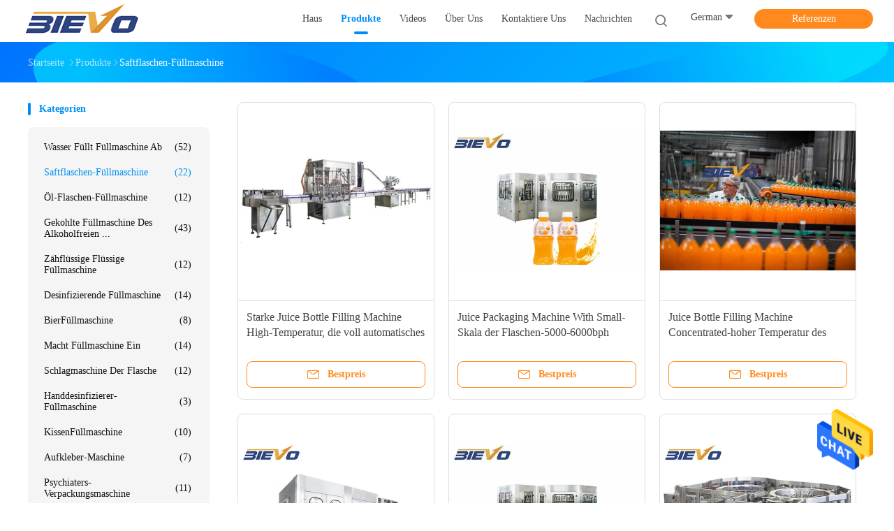

--- FILE ---
content_type: text/html
request_url: https://german.bottlesfillingmachine.com/supplier-4118458-juice-bottle-filling-machine
body_size: 21502
content:

<!DOCTYPE html>
<html >
<head>
	<meta charset="utf-8">
	<meta http-equiv="X-UA-Compatible" content="IE=edge">
	<meta name="viewport" content="width=device-width, initial-scale=1.0,minimum-scale=1.0,maximum-scale=1.0,user-scalable=no">
    <link rel="alternate" href="//m.german.bottlesfillingmachine.com/supplier-4118458-juice-bottle-filling-machine" media="only screen and (max-width: 640px)" />
<link hreflang="en" rel="alternate" href="https://www.bottlesfillingmachine.com/supplier-4118458-juice-bottle-filling-machine" />
<link hreflang="fr" rel="alternate" href="https://french.bottlesfillingmachine.com/supplier-4118458-juice-bottle-filling-machine" />
<link hreflang="it" rel="alternate" href="https://italian.bottlesfillingmachine.com/supplier-4118458-juice-bottle-filling-machine" />
<link hreflang="ru" rel="alternate" href="https://russian.bottlesfillingmachine.com/supplier-4118458-juice-bottle-filling-machine" />
<link hreflang="es" rel="alternate" href="https://spanish.bottlesfillingmachine.com/supplier-4118458-juice-bottle-filling-machine" />
<link hreflang="pt" rel="alternate" href="https://portuguese.bottlesfillingmachine.com/supplier-4118458-juice-bottle-filling-machine" />
<link hreflang="nl" rel="alternate" href="https://dutch.bottlesfillingmachine.com/supplier-4118458-juice-bottle-filling-machine" />
<link hreflang="el" rel="alternate" href="https://greek.bottlesfillingmachine.com/supplier-4118458-juice-bottle-filling-machine" />
<link hreflang="ja" rel="alternate" href="https://japanese.bottlesfillingmachine.com/supplier-4118458-juice-bottle-filling-machine" />
<link hreflang="ko" rel="alternate" href="https://korean.bottlesfillingmachine.com/supplier-4118458-juice-bottle-filling-machine" />
<style type="text/css">
/*<![CDATA[*/
.consent__cookie {position: fixed;top: 0;left: 0;width: 100%;height: 0%;z-index: 100000;}.consent__cookie_bg {position: fixed;top: 0;left: 0;width: 100%;height: 100%;background: #000;opacity: .6;display: none }.consent__cookie_rel {position: fixed;bottom:0;left: 0;width: 100%;background: #fff;display: -webkit-box;display: -ms-flexbox;display: flex;flex-wrap: wrap;padding: 24px 80px;-webkit-box-sizing: border-box;box-sizing: border-box;-webkit-box-pack: justify;-ms-flex-pack: justify;justify-content: space-between;-webkit-transition: all ease-in-out .3s;transition: all ease-in-out .3s }.consent__close {position: absolute;top: 20px;right: 20px;cursor: pointer }.consent__close svg {fill: #777 }.consent__close:hover svg {fill: #000 }.consent__cookie_box {flex: 1;word-break: break-word;}.consent__warm {color: #777;font-size: 16px;margin-bottom: 12px;line-height: 19px }.consent__title {color: #333;font-size: 20px;font-weight: 600;margin-bottom: 12px;line-height: 23px }.consent__itxt {color: #333;font-size: 14px;margin-bottom: 12px;display: -webkit-box;display: -ms-flexbox;display: flex;-webkit-box-align: center;-ms-flex-align: center;align-items: center }.consent__itxt i {display: -webkit-inline-box;display: -ms-inline-flexbox;display: inline-flex;width: 28px;height: 28px;border-radius: 50%;background: #e0f9e9;margin-right: 8px;-webkit-box-align: center;-ms-flex-align: center;align-items: center;-webkit-box-pack: center;-ms-flex-pack: center;justify-content: center }.consent__itxt svg {fill: #3ca860 }.consent__txt {color: #a6a6a6;font-size: 14px;margin-bottom: 8px;line-height: 17px }.consent__btns {display: -webkit-box;display: -ms-flexbox;display: flex;-webkit-box-orient: vertical;-webkit-box-direction: normal;-ms-flex-direction: column;flex-direction: column;-webkit-box-pack: center;-ms-flex-pack: center;justify-content: center;flex-shrink: 0;}.consent__btn {width: 280px;height: 40px;line-height: 40px;text-align: center;background: #3ca860;color: #fff;border-radius: 4px;margin: 8px 0;-webkit-box-sizing: border-box;box-sizing: border-box;cursor: pointer }.consent__btn:hover {background: #00823b }.consent__btn.empty {color: #3ca860;border: 1px solid #3ca860;background: #fff }.consent__btn.empty:hover {background: #3ca860;color: #fff }.open .consent__cookie_bg {display: block }.open .consent__cookie_rel {bottom: 0 }@media (max-width: 760px) {.consent__btns {width: 100%;align-items: center;}.consent__cookie_rel {padding: 20px 24px }}.consent__cookie.open {display: block;}.consent__cookie {display: none;}
/*]]>*/
</style>
<script type="text/javascript">
/*<![CDATA[*/

var colorUrl = '';
var query_string = ["Products","Show",4118458];
var customtplcolor = 99702;
/*]]>*/
</script>
<title>Saftflaschen-Füllmaschine usine, No input file specified. Saftflaschen-Füllmaschine produits de la Chine</title>
    <meta name="keywords" content="China Saftflaschen-Füllmaschine, Saftflaschen-Füllmaschine usine, Kaufen Saftflaschen-Füllmaschine, Gute Qualität Saftflaschen-Füllmaschine" />
    <meta name="description" content="Günstig kaufen Saftflaschen-Füllmaschine de Saftflaschen-Füllmaschine usine, Wir stellen gute Qualität zur Verfügung Saftflaschen-Füllmaschine de la Chine." />
    <meta property="og:type" content="site">
    <meta property="og:title" content="China Saftflaschen-Füllmaschine, Saftflaschen-Füllmaschine usine, Kaufen Saftflaschen-Füllmaschine, Gute Qualität Saftflaschen-Füllmaschine" >
    <meta property="og:site_name" content="Zhangjiagang City Bievo Machinery Co., Ltd.">
    <meta property="og:url" content=https://german.bottlesfillingmachine.com/supplier-4118458-juice-bottle-filling-machine">
    <meta property="og:image" content="https://german.bottlesfillingmachine.com/logo.gif">
    <meta property="og:description" content="Günstig kaufen Saftflaschen-Füllmaschine de Saftflaschen-Füllmaschine usine, Wir stellen gute Qualität zur Verfügung Saftflaschen-Füllmaschine de la Chine." />
				<link rel='preload'
					  href=/photo/bottlesfillingmachine/sitetpl/style/common.css?ver=1689039697 as='style'><link type='text/css' rel='stylesheet'
					  href=/photo/bottlesfillingmachine/sitetpl/style/common.css?ver=1689039697 media='all'><script type="application/ld+json">[{"@context":"https:\/\/schema.org","@type":"Organization","name":"Saftflaschen-F\u00fcllmaschine usine, No input file specified. Saftflaschen-F\u00fcllmaschine produits de la Chine","description":"G\u00fcnstig kaufen Saftflaschen-F\u00fcllmaschine de Saftflaschen-F\u00fcllmaschine usine, Wir stellen gute Qualit\u00e4t zur Verf\u00fcgung Saftflaschen-F\u00fcllmaschine de la Chine.","url":"https:\/\/www.bottlesfillingmachine.com\/supplier-4118458-juice-bottle-filling-machine","logo":"\/logo.gif","address":{"@type":"PostalAddress","addressLocality":"China","addressRegion":"CN","postalCode":"999001","streetAddress":"Stra\u00dfe NO.68 Baixiong, Sanxing-Stadt, Zhangjiagang-Stadt, Jiangsu-Provinz, China"},"email":"52297127@qq.com","image":"\/photo\/cl146099803-zhangjiagang_city_bievo_machinery_co_ltd.jpg","faxNumber":"86-0512-58960979","telephone":"86-0512-58960979"},{"@context":"https:\/\/schema.org","@type":"BreadcrumbList","itemListElement":[{"@type":"ListItem","position":2,"name":"Produkte","item":"https:\/\/german.bottlesfillingmachine.com\/products.html"},{"@type":"ListItem","position":3,"name":"Saftflaschen-F\u00fcllmaschine","item":"https:\/\/german.bottlesfillingmachine.com\/supplier-4118458-juice-bottle-filling-machine"},{"@type":"ListItem","position":1,"name":"Startseite","item":"https:\/\/german.bottlesfillingmachine.com\/index.html"}]},{"itemListElement":[{"item":{"@context":"http:\/\/schema.org\/","@type":"Product","category":"Saftflaschen-F\u00fcllmaschine","name":"Starke Juice Bottle Filling Machine High-Temperatur, die voll automatisches einzieht","url":"\/sale-36821079-concentrated-juice-bottle-filling-machine-high-temperature-feeding-full-automatic.html","image":["\/photo\/pl145563178-concentrated_juice_bottle_filling_machine_high_temperature_feeding_full_automatic.jpg"],"description":"G\u00fcnstig kaufen Saftflaschen-F\u00fcllmaschine de Saftflaschen-F\u00fcllmaschine usine, Wir stellen gute Qualit\u00e4t zur Verf\u00fcgung Saftflaschen-F\u00fcllmaschine de la Chine.","brand":{"@type":"Brand","name":"BIEVO"},"sku":"RGF32-32-10","model":"RGF32-32-10","manufacturer":{"@type":"Organization","legalName":"Zhangjiagang City Bievo Machinery Co., Ltd.","address":{"@type":"PostalAddress","addressCountry":"China","addressLocality":"Stra\u00dfe NO.68 Baixiong, Sanxing-Stadt, Zhangjiagang-Stadt, Jiangsu-Provinz, China"}},"review":{"@type":"Review","reviewRating":{"@type":"Rating","ratingValue":5},"author":{"@type":"Person","name":"Tony"}},"aggregateRating":{"@type":"aggregateRating","ratingValue":4.79999999999999982236431605997495353221893310546875,"reviewCount":141,"name":"Overall Rating"},"offers":[{"@type":"Offer","priceCurrency":"USD","url":"\/sale-36821079-concentrated-juice-bottle-filling-machine-high-temperature-feeding-full-automatic.html","priceValidUntil":"2024-06-07","itemCondition":"https:\/\/schema.org\/UsedCondition","availability":"https:\/\/schema.org\/InStock","offerCount":1,"price":"45000"},{"@type":"AggregateOffer","offerCount":"1","highPrice":"Negotiable","lowPrice":"45000","priceCurrency":"USD"}]},"position":1,"@type":"ListItem"},{"item":{"@context":"http:\/\/schema.org\/","@type":"Product","category":"Saftflaschen-F\u00fcllmaschine","name":"Juice Packaging Machine With Small-Skala der Flaschen-5000-6000bph","url":"\/sale-36821076-5000-6000bph-bottle-juice-packaging-machine-with-small-scale.html","image":["\/photo\/pl145563163-5000_6000bph_bottle_juice_packaging_machine_with_small_scale.jpg","\/photo\/pl145563164-5000_6000bph_bottle_juice_packaging_machine_with_small_scale.jpg","\/photo\/pl145563165-5000_6000bph_bottle_juice_packaging_machine_with_small_scale.jpg","\/photo\/pl145563166-5000_6000bph_bottle_juice_packaging_machine_with_small_scale.jpg","\/photo\/pl145563167-5000_6000bph_bottle_juice_packaging_machine_with_small_scale.jpg"],"description":"G\u00fcnstig kaufen Saftflaschen-F\u00fcllmaschine de Saftflaschen-F\u00fcllmaschine usine, Wir stellen gute Qualit\u00e4t zur Verf\u00fcgung Saftflaschen-F\u00fcllmaschine de la Chine.","brand":{"@type":"Brand","name":"BIEVO"},"sku":"RGF18-18-6","model":"RGF18-18-6","manufacturer":{"@type":"Organization","legalName":"Zhangjiagang City Bievo Machinery Co., Ltd.","address":{"@type":"PostalAddress","addressCountry":"China","addressLocality":"Stra\u00dfe NO.68 Baixiong, Sanxing-Stadt, Zhangjiagang-Stadt, Jiangsu-Provinz, China"}},"review":{"@type":"Review","reviewRating":{"@type":"Rating","ratingValue":5},"author":{"@type":"Person","name":"Tony"}},"aggregateRating":{"@type":"aggregateRating","ratingValue":4.5999999999999996447286321199499070644378662109375,"reviewCount":183,"name":"Overall Rating"},"offers":[{"@type":"Offer","priceCurrency":"USD","url":"\/sale-36821076-5000-6000bph-bottle-juice-packaging-machine-with-small-scale.html","priceValidUntil":"2024-06-07","itemCondition":"https:\/\/schema.org\/UsedCondition","availability":"https:\/\/schema.org\/InStock","offerCount":1,"price":"25000"},{"@type":"AggregateOffer","offerCount":"1","highPrice":"Negotiable","lowPrice":"25000","priceCurrency":"USD"}]},"position":2,"@type":"ListItem"},{"item":{"@context":"http:\/\/schema.org\/","@type":"Product","category":"Saftflaschen-F\u00fcllmaschine","name":"Juice Bottle Filling Machine Concentrated-hoher Temperatur des Ingenieur-7.5kw Senden","url":"\/sale-36821078-7-5kw-engineer-juice-bottle-filling-machine-concentrated-high-temperature-sending.html","image":["\/photo\/pl145563173-7_5kw_engineer_juice_bottle_filling_machine_concentrated_high_temperature_sending.jpg","\/photo\/pl145563174-7_5kw_engineer_juice_bottle_filling_machine_concentrated_high_temperature_sending.jpg","\/photo\/pl145563175-7_5kw_engineer_juice_bottle_filling_machine_concentrated_high_temperature_sending.jpg","\/photo\/pl145563176-7_5kw_engineer_juice_bottle_filling_machine_concentrated_high_temperature_sending.jpg","\/photo\/pl145563177-7_5kw_engineer_juice_bottle_filling_machine_concentrated_high_temperature_sending.jpg"],"description":"G\u00fcnstig kaufen Saftflaschen-F\u00fcllmaschine de Saftflaschen-F\u00fcllmaschine usine, Wir stellen gute Qualit\u00e4t zur Verf\u00fcgung Saftflaschen-F\u00fcllmaschine de la Chine.","brand":{"@type":"Brand","name":"BIEVO"},"sku":"RGF32-32-10","model":"RGF32-32-10","manufacturer":{"@type":"Organization","legalName":"Zhangjiagang City Bievo Machinery Co., Ltd.","address":{"@type":"PostalAddress","addressCountry":"China","addressLocality":"Stra\u00dfe NO.68 Baixiong, Sanxing-Stadt, Zhangjiagang-Stadt, Jiangsu-Provinz, China"}},"review":{"@type":"Review","reviewRating":{"@type":"Rating","ratingValue":5},"author":{"@type":"Person","name":"Tony"}},"aggregateRating":{"@type":"aggregateRating","ratingValue":4.5999999999999996447286321199499070644378662109375,"reviewCount":122,"name":"Overall Rating"},"offers":[{"@type":"Offer","priceCurrency":"USD","url":"\/sale-36821078-7-5kw-engineer-juice-bottle-filling-machine-concentrated-high-temperature-sending.html","priceValidUntil":"2024-06-07","itemCondition":"https:\/\/schema.org\/UsedCondition","availability":"https:\/\/schema.org\/InStock","offerCount":1,"price":"45000"},{"@type":"AggregateOffer","offerCount":"1","highPrice":"Negotiable","lowPrice":"45000","priceCurrency":"USD"}]},"position":3,"@type":"ListItem"},{"item":{"@context":"http:\/\/schema.org\/","@type":"Product","category":"Saftflaschen-F\u00fcllmaschine","name":"CER 304 Getr\u00e4nk-Flaschenabf\u00fcllmaschine Edelstahl-6000bph","url":"\/sale-36821068-ce-304-stainless-steel-6000bph-drink-bottling-machine.html","image":["\/photo\/pl145563147-ce_304_stainless_steel_6000bph_drink_bottling_machine.jpg","\/photo\/pl145563148-ce_304_stainless_steel_6000bph_drink_bottling_machine.jpg","\/photo\/pl145563149-ce_304_stainless_steel_6000bph_drink_bottling_machine.jpg"],"description":"G\u00fcnstig kaufen Saftflaschen-F\u00fcllmaschine de Saftflaschen-F\u00fcllmaschine usine, Wir stellen gute Qualit\u00e4t zur Verf\u00fcgung Saftflaschen-F\u00fcllmaschine de la Chine.","brand":{"@type":"Brand","name":"BIEVO"},"sku":"RGF18-18-6","model":"RGF18-18-6","manufacturer":{"@type":"Organization","legalName":"Zhangjiagang City Bievo Machinery Co., Ltd.","address":{"@type":"PostalAddress","addressCountry":"China","addressLocality":"Stra\u00dfe NO.68 Baixiong, Sanxing-Stadt, Zhangjiagang-Stadt, Jiangsu-Provinz, China"}},"review":{"@type":"Review","reviewRating":{"@type":"Rating","ratingValue":5},"author":{"@type":"Person","name":"Tony"}},"aggregateRating":{"@type":"aggregateRating","ratingValue":4.70000000000000017763568394002504646778106689453125,"reviewCount":191,"name":"Overall Rating"},"offers":[{"@type":"Offer","priceCurrency":"USD","url":"\/sale-36821068-ce-304-stainless-steel-6000bph-drink-bottling-machine.html","priceValidUntil":"2024-06-07","itemCondition":"https:\/\/schema.org\/UsedCondition","availability":"https:\/\/schema.org\/InStock","offerCount":1,"price":"15000"},{"@type":"AggregateOffer","offerCount":"1","highPrice":"Negotiable","lowPrice":"15000","priceCurrency":"USD"}]},"position":4,"@type":"ListItem"},{"item":{"@context":"http:\/\/schema.org\/","@type":"Product","category":"Saftflaschen-F\u00fcllmaschine","name":"Elektrischer gefahrener Juice Bottle Filling Machine 6000bph","url":"\/sale-36821077-electric-driven-juice-bottle-filling-machine-6000bph.html","image":["\/photo\/pl145563168-electric_driven_juice_bottle_filling_machine_6000bph.jpg","\/photo\/pl145563169-electric_driven_juice_bottle_filling_machine_6000bph.jpg","\/photo\/pl145563170-electric_driven_juice_bottle_filling_machine_6000bph.jpg","\/photo\/pl145563171-electric_driven_juice_bottle_filling_machine_6000bph.jpg","\/photo\/pl145563172-electric_driven_juice_bottle_filling_machine_6000bph.jpg"],"description":"G\u00fcnstig kaufen Saftflaschen-F\u00fcllmaschine de Saftflaschen-F\u00fcllmaschine usine, Wir stellen gute Qualit\u00e4t zur Verf\u00fcgung Saftflaschen-F\u00fcllmaschine de la Chine.","brand":{"@type":"Brand","name":"BIEVO"},"sku":"RGF18-18-6","model":"RGF18-18-6","manufacturer":{"@type":"Organization","legalName":"Zhangjiagang City Bievo Machinery Co., Ltd.","address":{"@type":"PostalAddress","addressCountry":"China","addressLocality":"Stra\u00dfe NO.68 Baixiong, Sanxing-Stadt, Zhangjiagang-Stadt, Jiangsu-Provinz, China"}},"review":{"@type":"Review","reviewRating":{"@type":"Rating","ratingValue":5},"author":{"@type":"Person","name":"Tony"}},"aggregateRating":{"@type":"aggregateRating","ratingValue":4.5,"reviewCount":124,"name":"Overall Rating"},"offers":[{"@type":"Offer","priceCurrency":"USD","url":"\/sale-36821077-electric-driven-juice-bottle-filling-machine-6000bph.html","priceValidUntil":"2024-06-07","itemCondition":"https:\/\/schema.org\/UsedCondition","availability":"https:\/\/schema.org\/InStock","offerCount":1,"price":"15000"},{"@type":"AggregateOffer","offerCount":"1","highPrice":"Negotiable","lowPrice":"15000","priceCurrency":"USD"}]},"position":5,"@type":"ListItem"},{"item":{"@context":"http:\/\/schema.org\/","@type":"Product","category":"Saftflaschen-F\u00fcllmaschine","name":"18 Getr\u00e4nkef\u00fcllmaschine der Kopf-3.7KW 415V","url":"\/sale-36821067-18-heads-3-7kw-415v-beverage-filling-machine.html","image":["\/photo\/pl145563144-18_heads_3_7kw_415v_beverage_filling_machine.jpg","\/photo\/pl145563145-18_heads_3_7kw_415v_beverage_filling_machine.jpg","\/photo\/pl145563146-18_heads_3_7kw_415v_beverage_filling_machine.jpg"],"description":"G\u00fcnstig kaufen Saftflaschen-F\u00fcllmaschine de Saftflaschen-F\u00fcllmaschine usine, Wir stellen gute Qualit\u00e4t zur Verf\u00fcgung Saftflaschen-F\u00fcllmaschine de la Chine.","brand":{"@type":"Brand","name":"BIEVO"},"sku":"RGF18-18-6","model":"RGF18-18-6","manufacturer":{"@type":"Organization","legalName":"Zhangjiagang City Bievo Machinery Co., Ltd.","address":{"@type":"PostalAddress","addressCountry":"China","addressLocality":"Stra\u00dfe NO.68 Baixiong, Sanxing-Stadt, Zhangjiagang-Stadt, Jiangsu-Provinz, China"}},"review":{"@type":"Review","reviewRating":{"@type":"Rating","ratingValue":5},"author":{"@type":"Person","name":"Tony"}},"aggregateRating":{"@type":"aggregateRating","ratingValue":4.9000000000000003552713678800500929355621337890625,"reviewCount":159,"name":"Overall Rating"},"offers":[{"@type":"Offer","priceCurrency":"USD","url":"\/sale-36821067-18-heads-3-7kw-415v-beverage-filling-machine.html","priceValidUntil":"2024-06-07","itemCondition":"https:\/\/schema.org\/UsedCondition","availability":"https:\/\/schema.org\/InStock","offerCount":1,"price":"15000"},{"@type":"AggregateOffer","offerCount":"1","highPrice":"Negotiable","lowPrice":"15000","priceCurrency":"USD"}]},"position":6,"@type":"ListItem"},{"item":{"@context":"http:\/\/schema.org\/","@type":"Product","category":"Saftflaschen-F\u00fcllmaschine","name":"SUS 304 3 in 1 Maschine 5000bph Juice Bottle Filling Machine Packaging","url":"\/sale-36821073-sus-304-3-in-1-5000bph-juice-bottle-filling-machine-packaging-machine.html","image":["\/photo\/pl145563160-sus_304_3_in_1_5000bph_juice_bottle_filling_machine_packaging_machine.jpg","\/photo\/pl145563161-sus_304_3_in_1_5000bph_juice_bottle_filling_machine_packaging_machine.jpg","\/photo\/pl145563162-sus_304_3_in_1_5000bph_juice_bottle_filling_machine_packaging_machine.jpg"],"description":"G\u00fcnstig kaufen Saftflaschen-F\u00fcllmaschine de Saftflaschen-F\u00fcllmaschine usine, Wir stellen gute Qualit\u00e4t zur Verf\u00fcgung Saftflaschen-F\u00fcllmaschine de la Chine.","brand":{"@type":"Brand","name":"BIEVO"},"sku":"RGF18-18-6","model":"RGF18-18-6","manufacturer":{"@type":"Organization","legalName":"Zhangjiagang City Bievo Machinery Co., Ltd.","address":{"@type":"PostalAddress","addressCountry":"China","addressLocality":"Stra\u00dfe NO.68 Baixiong, Sanxing-Stadt, Zhangjiagang-Stadt, Jiangsu-Provinz, China"}},"review":{"@type":"Review","reviewRating":{"@type":"Rating","ratingValue":5},"author":{"@type":"Person","name":"Tony"}},"aggregateRating":{"@type":"aggregateRating","ratingValue":4.9000000000000003552713678800500929355621337890625,"reviewCount":130,"name":"Overall Rating"},"offers":[{"@type":"Offer","priceCurrency":"USD","url":"\/sale-36821073-sus-304-3-in-1-5000bph-juice-bottle-filling-machine-packaging-machine.html","priceValidUntil":"2024-06-07","itemCondition":"https:\/\/schema.org\/UsedCondition","availability":"https:\/\/schema.org\/InStock","offerCount":1,"price":"15000"},{"@type":"AggregateOffer","offerCount":"1","highPrice":"Negotiable","lowPrice":"15000","priceCurrency":"USD"}]},"position":7,"@type":"ListItem"},{"item":{"@context":"http:\/\/schema.org\/","@type":"Product","category":"Saftflaschen-F\u00fcllmaschine","name":"Getr\u00e4nkeabf\u00fcllende Ausr\u00fcstung der RGF18-18-6 aseptisches 5000bph Milchflasche-F\u00fcllmaschine-6000bph","url":"\/sale-36821061-rgf18-18-6-aseptic-5000bph-milk-bottle-filling-machine-6000bph-beverage-bottling-equipment.html","image":["\/photo\/pl145563135-rgf18_18_6_aseptic_5000bph_milk_bottle_filling_machine_6000bph_beverage_bottling_equipment.jpg","\/photo\/pl145563136-rgf18_18_6_aseptic_5000bph_milk_bottle_filling_machine_6000bph_beverage_bottling_equipment.jpg","\/photo\/pl145563137-rgf18_18_6_aseptic_5000bph_milk_bottle_filling_machine_6000bph_beverage_bottling_equipment.jpg"],"description":"G\u00fcnstig kaufen Saftflaschen-F\u00fcllmaschine de Saftflaschen-F\u00fcllmaschine usine, Wir stellen gute Qualit\u00e4t zur Verf\u00fcgung Saftflaschen-F\u00fcllmaschine de la Chine.","brand":{"@type":"Brand","name":"BIEVO"},"sku":"RGF18-18-6","model":"RGF18-18-6","manufacturer":{"@type":"Organization","legalName":"Zhangjiagang City Bievo Machinery Co., Ltd.","address":{"@type":"PostalAddress","addressCountry":"China","addressLocality":"Stra\u00dfe NO.68 Baixiong, Sanxing-Stadt, Zhangjiagang-Stadt, Jiangsu-Provinz, China"}},"review":{"@type":"Review","reviewRating":{"@type":"Rating","ratingValue":5},"author":{"@type":"Person","name":"Tony"}},"aggregateRating":{"@type":"aggregateRating","ratingValue":5,"reviewCount":128,"name":"Overall Rating"},"offers":[{"@type":"Offer","priceCurrency":"USD","url":"\/sale-36821061-rgf18-18-6-aseptic-5000bph-milk-bottle-filling-machine-6000bph-beverage-bottling-equipment.html","priceValidUntil":"2024-06-07","itemCondition":"https:\/\/schema.org\/UsedCondition","availability":"https:\/\/schema.org\/InStock","offerCount":1,"price":"15000"},{"@type":"AggregateOffer","offerCount":"1","highPrice":"Negotiable","lowPrice":"15000","priceCurrency":"USD"}]},"position":8,"@type":"ListItem"},{"item":{"@context":"http:\/\/schema.org\/","@type":"Product","category":"Saftflaschen-F\u00fcllmaschine","name":"415V Juice Bottle Filling Machine 5000-6000bph f\u00fcr Fruchtsaft","url":"\/sale-36821072-415v-juice-bottle-filling-machine-5000-6000bph-for-fruit-juice.html","image":["\/photo\/pl145563157-415v_juice_bottle_filling_machine_5000_6000bph_for_fruit_juice.jpg","\/photo\/pl145563158-415v_juice_bottle_filling_machine_5000_6000bph_for_fruit_juice.jpg","\/photo\/pl145563159-415v_juice_bottle_filling_machine_5000_6000bph_for_fruit_juice.jpg"],"description":"G\u00fcnstig kaufen Saftflaschen-F\u00fcllmaschine de Saftflaschen-F\u00fcllmaschine usine, Wir stellen gute Qualit\u00e4t zur Verf\u00fcgung Saftflaschen-F\u00fcllmaschine de la Chine.","brand":{"@type":"Brand","name":"BIEVO"},"sku":"RGF18-18-6","model":"RGF18-18-6","manufacturer":{"@type":"Organization","legalName":"Zhangjiagang City Bievo Machinery Co., Ltd.","address":{"@type":"PostalAddress","addressCountry":"China","addressLocality":"Stra\u00dfe NO.68 Baixiong, Sanxing-Stadt, Zhangjiagang-Stadt, Jiangsu-Provinz, China"}},"review":{"@type":"Review","reviewRating":{"@type":"Rating","ratingValue":5},"author":{"@type":"Person","name":"Tony"}},"aggregateRating":{"@type":"aggregateRating","ratingValue":4.70000000000000017763568394002504646778106689453125,"reviewCount":192,"name":"Overall Rating"},"offers":[{"@type":"Offer","priceCurrency":"USD","url":"\/sale-36821072-415v-juice-bottle-filling-machine-5000-6000bph-for-fruit-juice.html","priceValidUntil":"2024-06-07","itemCondition":"https:\/\/schema.org\/UsedCondition","availability":"https:\/\/schema.org\/InStock","offerCount":1,"price":"15000"},{"@type":"AggregateOffer","offerCount":"1","highPrice":"Negotiable","lowPrice":"15000","priceCurrency":"USD"}]},"position":9,"@type":"ListItem"},{"item":{"@context":"http:\/\/schema.org\/","@type":"Product","category":"Saftflaschen-F\u00fcllmaschine","name":"RGF18-18-6 5000bph Flaschen-Juice Filling Machine-SUS 304 316","url":"\/sale-36821060-rgf18-18-6-5000bph-bottle-juice-filling-machine-sus-304-316.html","image":["\/photo\/pl145563131-rgf18_18_6_5000bph_bottle_juice_filling_machine_sus_304_316.jpg","\/photo\/pl145563132-rgf18_18_6_5000bph_bottle_juice_filling_machine_sus_304_316.jpg","\/photo\/pl145563133-rgf18_18_6_5000bph_bottle_juice_filling_machine_sus_304_316.jpg"],"description":"G\u00fcnstig kaufen Saftflaschen-F\u00fcllmaschine de Saftflaschen-F\u00fcllmaschine usine, Wir stellen gute Qualit\u00e4t zur Verf\u00fcgung Saftflaschen-F\u00fcllmaschine de la Chine.","brand":{"@type":"Brand","name":"BIEVO"},"sku":"RGF18-18-6","model":"RGF18-18-6","manufacturer":{"@type":"Organization","legalName":"Zhangjiagang City Bievo Machinery Co., Ltd.","address":{"@type":"PostalAddress","addressCountry":"China","addressLocality":"Stra\u00dfe NO.68 Baixiong, Sanxing-Stadt, Zhangjiagang-Stadt, Jiangsu-Provinz, China"}},"review":{"@type":"Review","reviewRating":{"@type":"Rating","ratingValue":5},"author":{"@type":"Person","name":"Tony"}},"aggregateRating":{"@type":"aggregateRating","ratingValue":4.79999999999999982236431605997495353221893310546875,"reviewCount":125,"name":"Overall Rating"},"offers":[{"@type":"Offer","priceCurrency":"USD","url":"\/sale-36821060-rgf18-18-6-5000bph-bottle-juice-filling-machine-sus-304-316.html","priceValidUntil":"2024-06-07","itemCondition":"https:\/\/schema.org\/UsedCondition","availability":"https:\/\/schema.org\/InStock","offerCount":1,"price":"15000"},{"@type":"AggregateOffer","offerCount":"1","highPrice":"Negotiable","lowPrice":"15000","priceCurrency":"USD"}]},"position":10,"@type":"ListItem"}]}]</script></head>
<body>
<img src="/logo.gif" style="display:none"/>
    <div id="floatAd" style="z-index: 110000;position:absolute;right:30px;bottom:60px;height:79px;display: block;">
                                <a href="/webim/webim_tab.html" rel="nofollow" onclick= 'setwebimCookie(0,0,0);' target="_blank">
            <img style="width: 80px;cursor: pointer;" alt='Nachricht senden' src="/images/floatimage_chat.gif"/>
        </a>
                                </div>
<a style="display: none!important;" title="Zhangjiagang City Bievo Machinery Co., Ltd." class="float-inquiry" href="/contactnow.html" onclick='setinquiryCookie("{\"showproduct\":0,\"pid\":0,\"name\":\"\",\"source_url\":\"\",\"picurl\":\"\",\"propertyDetail\":[],\"username\":\"Tony\",\"viewTime\":\"Letzter Login : 3 Stunden 02 minuts vor\",\"subject\":\"K\\u00f6nnen Sie mir ein Angebot\",\"countrycode\":\"NL\"}");'></a>
<script>
    function getCookie(name) {
        var arr = document.cookie.match(new RegExp("(^| )" + name + "=([^;]*)(;|$)"));
        if (arr != null) {
            return unescape(arr[2]);
        }
        return null;
    }
    var is_new_mjy = '0';
    if (is_new_mjy==1 && isMobileDevice() && getCookie('webim_login_name') && getCookie('webim_buyer_id') && getCookie('webim_286044_seller_id')) {
        document.getElementById("floatAd").style.display = "none";
    }
    // 检测是否是移动端访问
    function isMobileDevice() {
        return /Android|webOS|iPhone|iPad|iPod|BlackBerry|IEMobile|Opera Mini/i.test(navigator.userAgent);
    }

</script>
<script>
var originProductInfo = '';
var originProductInfo = {"showproduct":1,"pid":"36821079","name":"Starke Juice Bottle Filling Machine High-Temperatur, die voll automatisches einzieht","source_url":"\/sale-36821079-starke-juice-bottle-filling-machine-high-temperatur-die-voll-automatisches-einzieht.html","picurl":"\/photo\/pd145563178-concentrated_juice_bottle_filling_machine_high_temperature_feeding_full_automatic.jpg","propertyDetail":[["Art","F\u00fcllende Ausr\u00fcstung des Safts"],["Automatischer Grad","Volles automatisches"],["Material","SUS 304\/316"],["Spannung","Standard"]],"company_name":null,"picurl_c":"\/photo\/pc145563178-concentrated_juice_bottle_filling_machine_high_temperature_feeding_full_automatic.jpg","price":"45000dollers\/set","username":"sales","viewTime":"Letzter Login : 8 Stunden 02 minuts vor","subject":"Ich interessiere mich f\u00fcr Ihre Starke Juice Bottle Filling Machine High-Temperatur, die voll automatisches einzieht","countrycode":"NL"};
var save_url = "/contactsave.html";
var update_url = "/updateinquiry.html";
var productInfo = {};
var defaulProductInfo = {};
var myDate = new Date();
var curDate = myDate.getFullYear()+'-'+(parseInt(myDate.getMonth())+1)+'-'+myDate.getDate();
var message = '';
var default_pop = 1;
var leaveMessageDialog = document.getElementsByClassName('leave-message-dialog')[0]; // 获取弹层
var _$$ = function (dom) {
    return document.querySelectorAll(dom);
};
resInfo = originProductInfo;
defaulProductInfo.pid = resInfo['pid'];
defaulProductInfo.productName = resInfo['name'];
defaulProductInfo.productInfo = resInfo['propertyDetail'];
defaulProductInfo.productImg = resInfo['picurl_c'];
defaulProductInfo.subject = resInfo['subject'];
defaulProductInfo.productImgAlt = resInfo['name'];
var inquirypopup_tmp = 1;
var message = 'Sehr geehrter,'+'\r\n'+"Ich bin daran interessiert"+' '+trim(resInfo['name'])+", Könnten Sie mir weitere Details wie Typ, Größe, MOQ, Material usw. senden?"+'\r\n'+"Vielen Dank!"+'\r\n'+"Auf deine Antwort wartend.";
var message_1 = 'Sehr geehrter,'+'\r\n'+"Ich bin daran interessiert"+' '+trim(resInfo['name'])+", Könnten Sie mir weitere Details wie Typ, Größe, MOQ, Material usw. senden?"+'\r\n'+"Vielen Dank!"+'\r\n'+"Auf deine Antwort wartend.";
var message_2 = 'Hallo,'+'\r\n'+"ich suche nach"+' '+trim(resInfo['name'])+", Bitte senden Sie mir den Preis, die Spezifikation und das Bild."+'\r\n'+"Ihre schnelle Antwort wird sehr geschätzt."+'\r\n'+"Fühlen Sie sich frei, mich für weitere Informationen zu kontaktieren."+'\r\n'+"Danke vielmals.";
var message_3 = 'Hallo,'+'\r\n'+trim(resInfo['name'])+' '+"erfüllt meine Erwartungen."+'\r\n'+"Bitte geben Sie mir den besten Preis und einige andere Produktinformationen."+'\r\n'+"Fühlen Sie sich frei, mich per E-Mail zu kontaktieren."+'\r\n'+"Danke vielmals.";

var message_4 = 'Sehr geehrter,'+'\r\n'+"Was ist der FOB-Preis auf Ihrem"+' '+trim(resInfo['name'])+'?'+'\r\n'+"Welches ist der nächste Portname?"+'\r\n'+"Bitte antworten Sie mir so schnell wie möglich. Es ist besser, weitere Informationen zu teilen."+'\r\n'+"Grüße!";
var message_5 = 'Hallo,'+'\r\n'+"Ich interessiere mich sehr für Ihre"+' '+trim(resInfo['name'])+'.'+'\r\n'+"Bitte senden Sie mir Ihre Produktdetails."+'\r\n'+"Ich freue mich auf Ihre schnelle Antwort."+'\r\n'+"Fühlen Sie sich frei, mich per Mail zu kontaktieren."+'\r\n'+"Grüße!";

var message_6 = 'Sehr geehrter,'+'\r\n'+"Bitte geben Sie uns Informationen über Ihre"+' '+trim(resInfo['name'])+", wie Typ, Größe, Material und natürlich der beste Preis."+'\r\n'+"Ich freue mich auf Ihre schnelle Antwort."+'\r\n'+"Danke!";
var message_7 = 'Sehr geehrter,'+'\r\n'+"Können Sie liefern"+' '+trim(resInfo['name'])+" für uns?"+'\r\n'+"Zuerst wollen wir eine Preisliste und einige Produktdetails."+'\r\n'+"Ich hoffe, so schnell wie möglich eine Antwort zu erhalten und freue mich auf die Zusammenarbeit."+'\r\n'+"Vielen Dank.";
var message_8 = 'Hallo,'+'\r\n'+"ich suche nach"+' '+trim(resInfo['name'])+", Bitte geben Sie mir detailliertere Produktinformationen."+'\r\n'+"Ich freue mich auf Ihre Antwort."+'\r\n'+"Danke!";
var message_9 = 'Hallo,'+'\r\n'+"Ihre"+' '+trim(resInfo['name'])+" erfüllt meine Anforderungen sehr gut."+'\r\n'+"Bitte senden Sie mir den Preis, die Spezifikation und ein ähnliches Modell sind in Ordnung."+'\r\n'+"Fühlen Sie sich frei, mit mir zu chatten."+'\r\n'+"Vielen Dank!";
var message_10 = 'Sehr geehrter,'+'\r\n'+"Ich möchte mehr über die Details und das Zitat von erfahren"+' '+trim(resInfo['name'])+'.'+'\r\n'+"Fühlen Sie sich frei, mich zu kontaktieren."+'\r\n'+"Grüße!";

var r = getRandom(1,10);

defaulProductInfo.message = eval("message_"+r);

var mytAjax = {

    post: function(url, data, fn) {
        var xhr = new XMLHttpRequest();
        xhr.open("POST", url, true);
        xhr.setRequestHeader("Content-Type", "application/x-www-form-urlencoded;charset=UTF-8");
        xhr.setRequestHeader("X-Requested-With", "XMLHttpRequest");
        xhr.setRequestHeader('Content-Type','text/plain;charset=UTF-8');
        xhr.onreadystatechange = function() {
            if(xhr.readyState == 4 && (xhr.status == 200 || xhr.status == 304)) {
                fn.call(this, xhr.responseText);
            }
        };
        xhr.send(data);
    },

    postform: function(url, data, fn) {
        var xhr = new XMLHttpRequest();
        xhr.open("POST", url, true);
        xhr.setRequestHeader("X-Requested-With", "XMLHttpRequest");
        xhr.onreadystatechange = function() {
            if(xhr.readyState == 4 && (xhr.status == 200 || xhr.status == 304)) {
                fn.call(this, xhr.responseText);
            }
        };
        xhr.send(data);
    }
};
window.onload = function(){
    leaveMessageDialog = document.getElementsByClassName('leave-message-dialog')[0];
    if (window.localStorage.recordDialogStatus=='undefined' || (window.localStorage.recordDialogStatus!='undefined' && window.localStorage.recordDialogStatus != curDate)) {
        setTimeout(function(){
            if(parseInt(inquirypopup_tmp%10) == 1){
                creatDialog(defaulProductInfo, 1);
            }
        }, 6000);
    }
};
function trim(str)
{
    str = str.replace(/(^\s*)/g,"");
    return str.replace(/(\s*$)/g,"");
};
function getRandom(m,n){
    var num = Math.floor(Math.random()*(m - n) + n);
    return num;
};
function strBtn(param) {

    var starattextarea = document.getElementById("textareamessage").value.length;
    var email = document.getElementById("startEmail").value;

    var default_tip = document.querySelectorAll(".watermark_container").length;
    if (20 < starattextarea && starattextarea < 3000) {
        if(default_tip>0){
            document.getElementById("textareamessage1").parentNode.parentNode.nextElementSibling.style.display = "none";
        }else{
            document.getElementById("textareamessage1").parentNode.nextElementSibling.style.display = "none";
        }

    } else {
        if(default_tip>0){
            document.getElementById("textareamessage1").parentNode.parentNode.nextElementSibling.style.display = "block";
        }else{
            document.getElementById("textareamessage1").parentNode.nextElementSibling.style.display = "block";
        }

        return;
    }

    var re = /^([a-zA-Z0-9_-])+@([a-zA-Z0-9_-])+\.([a-zA-Z0-9_-])+/i;/*邮箱不区分大小写*/
    if (!re.test(email)) {
        document.getElementById("startEmail").nextElementSibling.style.display = "block";
        return;
    } else {
        document.getElementById("startEmail").nextElementSibling.style.display = "none";
    }

    var subject = document.getElementById("pop_subject").value;
    var pid = document.getElementById("pop_pid").value;
    var message = document.getElementById("textareamessage").value;
    var sender_email = document.getElementById("startEmail").value;
    var tel = '';
    if (document.getElementById("tel0") != undefined && document.getElementById("tel0") != '')
        tel = document.getElementById("tel0").value;
    var form_serialize = '&tel='+tel;

    form_serialize = form_serialize.replace(/\+/g, "%2B");
    mytAjax.post(save_url,"pid="+pid+"&subject="+subject+"&email="+sender_email+"&message="+(message)+form_serialize,function(res){
        var mes = JSON.parse(res);
        if(mes.status == 200){
            var iid = mes.iid;
            document.getElementById("pop_iid").value = iid;
            document.getElementById("pop_uuid").value = mes.uuid;

            if(typeof gtag_report_conversion === "function"){
                gtag_report_conversion();//执行统计js代码
            }
            if(typeof fbq === "function"){
                fbq('track','Purchase');//执行统计js代码
            }
        }
    });
    for (var index = 0; index < document.querySelectorAll(".dialog-content-pql").length; index++) {
        document.querySelectorAll(".dialog-content-pql")[index].style.display = "none";
    };
    $('#idphonepql').val(tel);
    document.getElementById("dialog-content-pql-id").style.display = "block";
    ;
};
function twoBtnOk(param) {

    var selectgender = document.getElementById("Mr").innerHTML;
    var iid = document.getElementById("pop_iid").value;
    var sendername = document.getElementById("idnamepql").value;
    var senderphone = document.getElementById("idphonepql").value;
    var sendercname = document.getElementById("idcompanypql").value;
    var uuid = document.getElementById("pop_uuid").value;
    var gender = 2;
    if(selectgender == 'Mr.') gender = 0;
    if(selectgender == 'Mrs.') gender = 1;
    var pid = document.getElementById("pop_pid").value;
    var form_serialize = '';

        form_serialize = form_serialize.replace(/\+/g, "%2B");

    mytAjax.post(update_url,"iid="+iid+"&gender="+gender+"&uuid="+uuid+"&name="+(sendername)+"&tel="+(senderphone)+"&company="+(sendercname)+form_serialize,function(res){});

    for (var index = 0; index < document.querySelectorAll(".dialog-content-pql").length; index++) {
        document.querySelectorAll(".dialog-content-pql")[index].style.display = "none";
    };
    document.getElementById("dialog-content-pql-ok").style.display = "block";

};
function toCheckMust(name) {
    $('#'+name+'error').hide();
}
function handClidk(param) {
    var starattextarea = document.getElementById("textareamessage1").value.length;
    var email = document.getElementById("startEmail1").value;
    var default_tip = document.querySelectorAll(".watermark_container").length;
    if (20 < starattextarea && starattextarea < 3000) {
        if(default_tip>0){
            document.getElementById("textareamessage1").parentNode.parentNode.nextElementSibling.style.display = "none";
        }else{
            document.getElementById("textareamessage1").parentNode.nextElementSibling.style.display = "none";
        }

    } else {
        if(default_tip>0){
            document.getElementById("textareamessage1").parentNode.parentNode.nextElementSibling.style.display = "block";
        }else{
            document.getElementById("textareamessage1").parentNode.nextElementSibling.style.display = "block";
        }

        return;
    }

    var re = /^([a-zA-Z0-9_-])+@([a-zA-Z0-9_-])+\.([a-zA-Z0-9_-])+/i;
    if (!re.test(email)) {
        document.getElementById("startEmail1").nextElementSibling.style.display = "block";
        return;
    } else {
        document.getElementById("startEmail1").nextElementSibling.style.display = "none";
    }

    var subject = document.getElementById("pop_subject").value;
    var pid = document.getElementById("pop_pid").value;
    var message = document.getElementById("textareamessage1").value;
    var sender_email = document.getElementById("startEmail1").value;
    var form_serialize = tel = '';
    if (document.getElementById("tel1") != undefined && document.getElementById("tel1") != '')
        tel = document.getElementById("tel1").value;
        mytAjax.post(save_url,"email="+sender_email+"&tel="+tel+"&pid="+pid+"&message="+message+"&subject="+subject+form_serialize,function(res){

        var mes = JSON.parse(res);
        if(mes.status == 200){
            var iid = mes.iid;
            document.getElementById("pop_iid").value = iid;
            document.getElementById("pop_uuid").value = mes.uuid;
            if(typeof gtag_report_conversion === "function"){
                gtag_report_conversion();//执行统计js代码
            }
        }

    });
    for (var index = 0; index < document.querySelectorAll(".dialog-content-pql").length; index++) {
        document.querySelectorAll(".dialog-content-pql")[index].style.display = "none";
    };
    $('#idphonepql').val(tel);
    document.getElementById("dialog-content-pql-id").style.display = "block";

};
window.addEventListener('load', function () {
    $('.checkbox-wrap label').each(function(){
        if($(this).find('input').prop('checked')){
            $(this).addClass('on')
        }else {
            $(this).removeClass('on')
        }
    })
    $(document).on('click', '.checkbox-wrap label' , function(ev){
        if (ev.target.tagName.toUpperCase() != 'INPUT') {
            $(this).toggleClass('on')
        }
    })
})
function handDialog(pdata) {
    data = JSON.parse(pdata);
    productInfo.productName = data.productName;
    productInfo.productInfo = data.productInfo;
    productInfo.productImg = data.productImg;
    productInfo.subject = data.subject;

    var message = 'Sehr geehrter,'+'\r\n'+"Ich bin daran interessiert"+' '+trim(data.productName)+", Könnten Sie mir weitere Details wie Typ, Größe, Menge, Material usw. senden?"+'\r\n'+"Vielen Dank!"+'\r\n'+"Auf deine Antwort wartend.";

    var message = 'Sehr geehrter,'+'\r\n'+"Ich bin daran interessiert"+' '+trim(data.productName)+", Könnten Sie mir weitere Details wie Typ, Größe, MOQ, Material usw. senden?"+'\r\n'+"Vielen Dank!"+'\r\n'+"Auf deine Antwort wartend.";
    var message_1 = 'Sehr geehrter,'+'\r\n'+"Ich bin daran interessiert"+' '+trim(data.productName)+", Könnten Sie mir weitere Details wie Typ, Größe, MOQ, Material usw. senden?"+'\r\n'+"Vielen Dank!"+'\r\n'+"Auf deine Antwort wartend.";
    var message_2 = 'Hallo,'+'\r\n'+"ich suche nach"+' '+trim(data.productName)+", Bitte senden Sie mir den Preis, die Spezifikation und das Bild."+'\r\n'+"Ihre schnelle Antwort wird sehr geschätzt."+'\r\n'+"Fühlen Sie sich frei, mich für weitere Informationen zu kontaktieren."+'\r\n'+"Danke vielmals.";
    var message_3 = 'Hallo,'+'\r\n'+trim(data.productName)+' '+"erfüllt meine Erwartungen."+'\r\n'+"Bitte geben Sie mir den besten Preis und einige andere Produktinformationen."+'\r\n'+"Fühlen Sie sich frei, mich per E-Mail zu kontaktieren."+'\r\n'+"Danke vielmals.";

    var message_4 = 'Sehr geehrter,'+'\r\n'+"Was ist der FOB-Preis auf Ihrem"+' '+trim(data.productName)+'?'+'\r\n'+"Welches ist der nächste Portname?"+'\r\n'+"Bitte antworten Sie mir so schnell wie möglich. Es ist besser, weitere Informationen zu teilen."+'\r\n'+"Grüße!";
    var message_5 = 'Hallo,'+'\r\n'+"Ich interessiere mich sehr für Ihre"+' '+trim(data.productName)+'.'+'\r\n'+"Bitte senden Sie mir Ihre Produktdetails."+'\r\n'+"Ich freue mich auf Ihre schnelle Antwort."+'\r\n'+"Fühlen Sie sich frei, mich per Mail zu kontaktieren."+'\r\n'+"Grüße!";

    var message_6 = 'Sehr geehrter,'+'\r\n'+"Bitte geben Sie uns Informationen über Ihre"+' '+trim(data.productName)+", wie Typ, Größe, Material und natürlich der beste Preis."+'\r\n'+"Ich freue mich auf Ihre schnelle Antwort."+'\r\n'+"Danke!";
    var message_7 = 'Sehr geehrter,'+'\r\n'+"Können Sie liefern"+' '+trim(data.productName)+" für uns?"+'\r\n'+"Zuerst wollen wir eine Preisliste und einige Produktdetails."+'\r\n'+"Ich hoffe, so schnell wie möglich eine Antwort zu erhalten und freue mich auf die Zusammenarbeit."+'\r\n'+"Vielen Dank.";
    var message_8 = 'Hallo,'+'\r\n'+"ich suche nach"+' '+trim(data.productName)+", Bitte geben Sie mir detailliertere Produktinformationen."+'\r\n'+"Ich freue mich auf Ihre Antwort."+'\r\n'+"Danke!";
    var message_9 = 'Hallo,'+'\r\n'+"Ihre"+' '+trim(data.productName)+" erfüllt meine Anforderungen sehr gut."+'\r\n'+"Bitte senden Sie mir den Preis, die Spezifikation und ein ähnliches Modell sind in Ordnung."+'\r\n'+"Fühlen Sie sich frei, mit mir zu chatten."+'\r\n'+"Vielen Dank!";
    var message_10 = 'Sehr geehrter,'+'\r\n'+"Ich möchte mehr über die Details und das Zitat von erfahren"+' '+trim(data.productName)+'.'+'\r\n'+"Fühlen Sie sich frei, mich zu kontaktieren."+'\r\n'+"Grüße!";

    var r = getRandom(1,10);

    productInfo.message = eval("message_"+r);
    if(parseInt(inquirypopup_tmp/10) == 1){
        productInfo.message = "";
    }
    productInfo.pid = data.pid;
    creatDialog(productInfo, 2);
};

function closepql(param) {

    leaveMessageDialog.style.display = 'none';
};

function closepql2(param) {

    for (var index = 0; index < document.querySelectorAll(".dialog-content-pql").length; index++) {
        document.querySelectorAll(".dialog-content-pql")[index].style.display = "none";
    };
    document.getElementById("dialog-content-pql-ok").style.display = "block";
};

function initProduct(productInfo,type){

    productInfo.productName = unescape(productInfo.productName);
    productInfo.message = unescape(productInfo.message);

    leaveMessageDialog = document.getElementsByClassName('leave-message-dialog')[0];
    leaveMessageDialog.style.display = "block";
    if(type == 3){
        var popinquiryemail = document.getElementById("popinquiryemail").value;
        _$$("#startEmail1")[0].value = popinquiryemail;
    }else{
        _$$("#startEmail1")[0].value = "";
    }
    _$$("#startEmail")[0].value = "";
    _$$("#idnamepql")[0].value = "";
    _$$("#idphonepql")[0].value = "";
    _$$("#idcompanypql")[0].value = "";

    _$$("#pop_pid")[0].value = productInfo.pid;
    _$$("#pop_subject")[0].value = productInfo.subject;
    
    if(parseInt(inquirypopup_tmp/10) == 1){
        productInfo.message = "";
    }

    _$$("#textareamessage1")[0].value = productInfo.message;
    _$$("#textareamessage")[0].value = productInfo.message;

    _$$("#dialog-content-pql-id .titlep")[0].innerHTML = productInfo.productName;
    _$$("#dialog-content-pql-id img")[0].setAttribute("src", productInfo.productImg);
    _$$("#dialog-content-pql-id img")[0].setAttribute("alt", productInfo.productImgAlt);

    _$$("#dialog-content-pql-id-hand img")[0].setAttribute("src", productInfo.productImg);
    _$$("#dialog-content-pql-id-hand img")[0].setAttribute("alt", productInfo.productImgAlt);
    _$$("#dialog-content-pql-id-hand .titlep")[0].innerHTML = productInfo.productName;

    if (productInfo.productInfo.length > 0) {
        var ul2, ul;
        ul = document.createElement("ul");
        for (var index = 0; index < productInfo.productInfo.length; index++) {
            var el = productInfo.productInfo[index];
            var li = document.createElement("li");
            var span1 = document.createElement("span");
            span1.innerHTML = el[0] + ":";
            var span2 = document.createElement("span");
            span2.innerHTML = el[1];
            li.appendChild(span1);
            li.appendChild(span2);
            ul.appendChild(li);

        }
        ul2 = ul.cloneNode(true);
        if (type === 1) {
            _$$("#dialog-content-pql-id .left")[0].replaceChild(ul, _$$("#dialog-content-pql-id .left ul")[0]);
        } else {
            _$$("#dialog-content-pql-id-hand .left")[0].replaceChild(ul2, _$$("#dialog-content-pql-id-hand .left ul")[0]);
            _$$("#dialog-content-pql-id .left")[0].replaceChild(ul, _$$("#dialog-content-pql-id .left ul")[0]);
        }
    };
    for (var index = 0; index < _$$("#dialog-content-pql-id .right ul li").length; index++) {
        _$$("#dialog-content-pql-id .right ul li")[index].addEventListener("click", function (params) {
            _$$("#dialog-content-pql-id .right #Mr")[0].innerHTML = this.innerHTML
        }, false)

    };

};
function closeInquiryCreateDialog() {
    document.getElementById("xuanpan_dialog_box_pql").style.display = "none";
};
function showInquiryCreateDialog() {
    document.getElementById("xuanpan_dialog_box_pql").style.display = "block";
};
function submitPopInquiry(){
    var message = document.getElementById("inquiry_message").value;
    var email = document.getElementById("inquiry_email").value;
    var subject = defaulProductInfo.subject;
    var pid = defaulProductInfo.pid;
    if (email === undefined) {
        showInquiryCreateDialog();
        document.getElementById("inquiry_email").style.border = "1px solid red";
        return false;
    };
    if (message === undefined) {
        showInquiryCreateDialog();
        document.getElementById("inquiry_message").style.border = "1px solid red";
        return false;
    };
    if (email.search(/^\w+((-\w+)|(\.\w+))*\@[A-Za-z0-9]+((\.|-)[A-Za-z0-9]+)*\.[A-Za-z0-9]+$/) == -1) {
        document.getElementById("inquiry_email").style.border= "1px solid red";
        showInquiryCreateDialog();
        return false;
    } else {
        document.getElementById("inquiry_email").style.border= "";
    };
    if (message.length < 20 || message.length >3000) {
        showInquiryCreateDialog();
        document.getElementById("inquiry_message").style.border = "1px solid red";
        return false;
    } else {
        document.getElementById("inquiry_message").style.border = "";
    };
    var tel = '';
    if (document.getElementById("tel") != undefined && document.getElementById("tel") != '')
        tel = document.getElementById("tel").value;

    mytAjax.post(save_url,"pid="+pid+"&subject="+subject+"&email="+email+"&message="+(message)+'&tel='+tel,function(res){
        var mes = JSON.parse(res);
        if(mes.status == 200){
            var iid = mes.iid;
            document.getElementById("pop_iid").value = iid;
            document.getElementById("pop_uuid").value = mes.uuid;

        }
    });
    initProduct(defaulProductInfo);
    for (var index = 0; index < document.querySelectorAll(".dialog-content-pql").length; index++) {
        document.querySelectorAll(".dialog-content-pql")[index].style.display = "none";
    };
    $('#idphonepql').val(tel);
    document.getElementById("dialog-content-pql-id").style.display = "block";

};

//带附件上传
function submitPopInquiryfile(email_id,message_id,check_sort,name_id,phone_id,company_id,attachments){

    if(typeof(check_sort) == 'undefined'){
        check_sort = 0;
    }
    var message = document.getElementById(message_id).value;
    var email = document.getElementById(email_id).value;
    var attachments = document.getElementById(attachments).value;
    if(typeof(name_id) !== 'undefined' && name_id != ""){
        var name  = document.getElementById(name_id).value;
    }
    if(typeof(phone_id) !== 'undefined' && phone_id != ""){
        var phone = document.getElementById(phone_id).value;
    }
    if(typeof(company_id) !== 'undefined' && company_id != ""){
        var company = document.getElementById(company_id).value;
    }
    var subject = defaulProductInfo.subject;
    var pid = defaulProductInfo.pid;

    if(check_sort == 0){
        if (email === undefined) {
            showInquiryCreateDialog();
            document.getElementById(email_id).style.border = "1px solid red";
            return false;
        };
        if (message === undefined) {
            showInquiryCreateDialog();
            document.getElementById(message_id).style.border = "1px solid red";
            return false;
        };

        if (email.search(/^\w+((-\w+)|(\.\w+))*\@[A-Za-z0-9]+((\.|-)[A-Za-z0-9]+)*\.[A-Za-z0-9]+$/) == -1) {
            document.getElementById(email_id).style.border= "1px solid red";
            showInquiryCreateDialog();
            return false;
        } else {
            document.getElementById(email_id).style.border= "";
        };
        if (message.length < 20 || message.length >3000) {
            showInquiryCreateDialog();
            document.getElementById(message_id).style.border = "1px solid red";
            return false;
        } else {
            document.getElementById(message_id).style.border = "";
        };
    }else{

        if (message === undefined) {
            showInquiryCreateDialog();
            document.getElementById(message_id).style.border = "1px solid red";
            return false;
        };

        if (email === undefined) {
            showInquiryCreateDialog();
            document.getElementById(email_id).style.border = "1px solid red";
            return false;
        };

        if (message.length < 20 || message.length >3000) {
            showInquiryCreateDialog();
            document.getElementById(message_id).style.border = "1px solid red";
            return false;
        } else {
            document.getElementById(message_id).style.border = "";
        };

        if (email.search(/^\w+((-\w+)|(\.\w+))*\@[A-Za-z0-9]+((\.|-)[A-Za-z0-9]+)*\.[A-Za-z0-9]+$/) == -1) {
            document.getElementById(email_id).style.border= "1px solid red";
            showInquiryCreateDialog();
            return false;
        } else {
            document.getElementById(email_id).style.border= "";
        };

    };

    mytAjax.post(save_url,"pid="+pid+"&subject="+subject+"&email="+email+"&message="+message+"&company="+company+"&attachments="+attachments,function(res){
        var mes = JSON.parse(res);
        if(mes.status == 200){
            var iid = mes.iid;
            document.getElementById("pop_iid").value = iid;
            document.getElementById("pop_uuid").value = mes.uuid;

            if(typeof gtag_report_conversion === "function"){
                gtag_report_conversion();//执行统计js代码
            }
            if(typeof fbq === "function"){
                fbq('track','Purchase');//执行统计js代码
            }
        }
    });
    initProduct(defaulProductInfo);

    if(name !== undefined && name != ""){
        _$$("#idnamepql")[0].value = name;
    }

    if(phone !== undefined && phone != ""){
        _$$("#idphonepql")[0].value = phone;
    }

    if(company !== undefined && company != ""){
        _$$("#idcompanypql")[0].value = company;
    }

    for (var index = 0; index < document.querySelectorAll(".dialog-content-pql").length; index++) {
        document.querySelectorAll(".dialog-content-pql")[index].style.display = "none";
    };
    document.getElementById("dialog-content-pql-id").style.display = "block";

};
function submitPopInquiryByParam(email_id,message_id,check_sort,name_id,phone_id,company_id){

    if(typeof(check_sort) == 'undefined'){
        check_sort = 0;
    }

    var senderphone = '';
    var message = document.getElementById(message_id).value;
    var email = document.getElementById(email_id).value;
    if(typeof(name_id) !== 'undefined' && name_id != ""){
        var name  = document.getElementById(name_id).value;
    }
    if(typeof(phone_id) !== 'undefined' && phone_id != ""){
        var phone = document.getElementById(phone_id).value;
        senderphone = phone;
    }
    if(typeof(company_id) !== 'undefined' && company_id != ""){
        var company = document.getElementById(company_id).value;
    }
    var subject = defaulProductInfo.subject;
    var pid = defaulProductInfo.pid;

    if(check_sort == 0){
        if (email === undefined) {
            showInquiryCreateDialog();
            document.getElementById(email_id).style.border = "1px solid red";
            return false;
        };
        if (message === undefined) {
            showInquiryCreateDialog();
            document.getElementById(message_id).style.border = "1px solid red";
            return false;
        };

        if (email.search(/^\w+((-\w+)|(\.\w+))*\@[A-Za-z0-9]+((\.|-)[A-Za-z0-9]+)*\.[A-Za-z0-9]+$/) == -1) {
            document.getElementById(email_id).style.border= "1px solid red";
            showInquiryCreateDialog();
            return false;
        } else {
            document.getElementById(email_id).style.border= "";
        };
        if (message.length < 20 || message.length >3000) {
            showInquiryCreateDialog();
            document.getElementById(message_id).style.border = "1px solid red";
            return false;
        } else {
            document.getElementById(message_id).style.border = "";
        };
    }else{

        if (message === undefined) {
            showInquiryCreateDialog();
            document.getElementById(message_id).style.border = "1px solid red";
            return false;
        };

        if (email === undefined) {
            showInquiryCreateDialog();
            document.getElementById(email_id).style.border = "1px solid red";
            return false;
        };

        if (message.length < 20 || message.length >3000) {
            showInquiryCreateDialog();
            document.getElementById(message_id).style.border = "1px solid red";
            return false;
        } else {
            document.getElementById(message_id).style.border = "";
        };

        if (email.search(/^\w+((-\w+)|(\.\w+))*\@[A-Za-z0-9]+((\.|-)[A-Za-z0-9]+)*\.[A-Za-z0-9]+$/) == -1) {
            document.getElementById(email_id).style.border= "1px solid red";
            showInquiryCreateDialog();
            return false;
        } else {
            document.getElementById(email_id).style.border= "";
        };

    };

    var productsku = "";
    if($("#product_sku").length > 0){
        productsku = $("#product_sku").html();
    }

    mytAjax.post(save_url,"tel="+senderphone+"&pid="+pid+"&subject="+subject+"&email="+email+"&message="+message+"&messagesku="+encodeURI(productsku),function(res){
        var mes = JSON.parse(res);
        if(mes.status == 200){
            var iid = mes.iid;
            document.getElementById("pop_iid").value = iid;
            document.getElementById("pop_uuid").value = mes.uuid;

            if(typeof gtag_report_conversion === "function"){
                gtag_report_conversion();//执行统计js代码
            }
            if(typeof fbq === "function"){
                fbq('track','Purchase');//执行统计js代码
            }
        }
    });
    initProduct(defaulProductInfo);

    if(name !== undefined && name != ""){
        _$$("#idnamepql")[0].value = name;
    }

    if(phone !== undefined && phone != ""){
        _$$("#idphonepql")[0].value = phone;
    }

    if(company !== undefined && company != ""){
        _$$("#idcompanypql")[0].value = company;
    }

    for (var index = 0; index < document.querySelectorAll(".dialog-content-pql").length; index++) {
        document.querySelectorAll(".dialog-content-pql")[index].style.display = "none";

    };
    document.getElementById("dialog-content-pql-id").style.display = "block";

};
function creatDialog(productInfo, type) {

    if(type == 1){
        if(default_pop != 1){
            return false;
        }
        window.localStorage.recordDialogStatus = curDate;
    }else{
        default_pop = 0;
    }
    initProduct(productInfo, type);
    if (type === 1) {
        // 自动弹出
        for (var index = 0; index < document.querySelectorAll(".dialog-content-pql").length; index++) {

            document.querySelectorAll(".dialog-content-pql")[index].style.display = "none";
        };
        document.getElementById("dialog-content-pql").style.display = "block";
    } else {
        // 手动弹出
        for (var index = 0; index < document.querySelectorAll(".dialog-content-pql").length; index++) {
            document.querySelectorAll(".dialog-content-pql")[index].style.display = "none";
        };
        document.getElementById("dialog-content-pql-id-hand").style.display = "block";
    }
}

//带邮箱信息打开询盘框 emailtype=1表示带入邮箱
function openDialog(emailtype){
    var type = 2;//不带入邮箱，手动弹出
    if(emailtype == 1){
        var popinquiryemail = document.getElementById("popinquiryemail").value;
        var re = /^([a-zA-Z0-9_-])+@([a-zA-Z0-9_-])+\.([a-zA-Z0-9_-])+/i;
        if (!re.test(popinquiryemail)) {
            //前端提示样式;
            showInquiryCreateDialog();
            document.getElementById("popinquiryemail").style.border = "1px solid red";
            return false;
        } else {
            //前端提示样式;
        }
        var type = 3;
    }
    creatDialog(defaulProductInfo,type);
}

//上传附件
function inquiryUploadFile(){
    var fileObj = document.querySelector("#fileId").files[0];
    //构建表单数据
    var formData = new FormData();
    var filesize = fileObj.size;
    if(filesize > 10485760 || filesize == 0) {
        document.getElementById("filetips").style.display = "block";
        return false;
    }else {
        document.getElementById("filetips").style.display = "none";
    }
    formData.append('popinquiryfile', fileObj);
    document.getElementById("quotefileform").reset();
    var save_url = "/inquiryuploadfile.html";
    mytAjax.postform(save_url,formData,function(res){
        var mes = JSON.parse(res);
        if(mes.status == 200){
            document.getElementById("uploader-file-info").innerHTML = document.getElementById("uploader-file-info").innerHTML + "<span class=op>"+mes.attfile.name+"<a class=delatt id=att"+mes.attfile.id+" onclick=delatt("+mes.attfile.id+");>Delete</a></span>";
            var nowattachs = document.getElementById("attachments").value;
            if( nowattachs !== ""){
                var attachs = JSON.parse(nowattachs);
                attachs[mes.attfile.id] = mes.attfile;
            }else{
                var attachs = {};
                attachs[mes.attfile.id] = mes.attfile;
            }
            document.getElementById("attachments").value = JSON.stringify(attachs);
        }
    });
}
//附件删除
function delatt(attid)
{
    var nowattachs = document.getElementById("attachments").value;
    if( nowattachs !== ""){
        var attachs = JSON.parse(nowattachs);
        if(attachs[attid] == ""){
            return false;
        }
        var formData = new FormData();
        var delfile = attachs[attid]['filename'];
        var save_url = "/inquirydelfile.html";
        if(delfile != "") {
            formData.append('delfile', delfile);
            mytAjax.postform(save_url, formData, function (res) {
                if(res !== "") {
                    var mes = JSON.parse(res);
                    if (mes.status == 200) {
                        delete attachs[attid];
                        document.getElementById("attachments").value = JSON.stringify(attachs);
                        var s = document.getElementById("att"+attid);
                        s.parentNode.remove();
                    }
                }
            });
        }
    }else{
        return false;
    }
}

</script>
<div class="leave-message-dialog" style="display: none">
<style>
    .leave-message-dialog .close:before, .leave-message-dialog .close:after{
        content:initial;
    }
</style>
<div class="dialog-content-pql" id="dialog-content-pql" style="display: none">
    <span class="close" onclick="closepql()"><img src="/images/close.png"></span>
    <div class="title">
        <p class="firstp-pql">Hinterlass eine Nachricht</p>
        <p class="lastp-pql">Wir rufen Sie bald zurück!</p>
    </div>
    <div class="form">
        <div class="textarea">
            <textarea style='font-family: robot;'  name="" id="textareamessage" cols="30" rows="10" style="margin-bottom:14px;width:100%"
                placeholder="Tragen Sie bitte Ihre Untersuchungsdetails ein."></textarea>
        </div>
        <p class="error-pql"> <span class="icon-pql"><img src="/images/error.png" alt="Zhangjiagang City Bievo Machinery Co., Ltd."></span> Ihre Nachricht muss zwischen 20 und 3.000 Zeichen enthalten!</p>
        <input id="startEmail" type="text" placeholder="Betreten Sie Ihre E-Mail" onkeydown="if(event.keyCode === 13){ strBtn();}">
        <p class="error-pql"><span class="icon-pql"><img src="/images/error.png" alt="Zhangjiagang City Bievo Machinery Co., Ltd."></span> Bitte überprüfen Sie Ihre E-Mail! </p>
                <div class="operations">
            <div class='btn' id="submitStart" type="submit" onclick="strBtn()">EINREICHUNGEN</div>
        </div>
            </div>
</div>
<div class="dialog-content-pql dialog-content-pql-id" id="dialog-content-pql-id" style="display:none">
        <span class="close" onclick="closepql2()"><svg t="1648434466530" class="icon" viewBox="0 0 1024 1024" version="1.1" xmlns="http://www.w3.org/2000/svg" p-id="2198" width="16" height="16"><path d="M576 512l277.333333 277.333333-64 64-277.333333-277.333333L234.666667 853.333333 170.666667 789.333333l277.333333-277.333333L170.666667 234.666667 234.666667 170.666667l277.333333 277.333333L789.333333 170.666667 853.333333 234.666667 576 512z" fill="#444444" p-id="2199"></path></svg></span>
    <div class="left">
        <div class="img"><img></div>
        <p class="titlep"></p>
        <ul> </ul>
    </div>
    <div class="right">
                <p class="title">Mehr Informationen ermöglichen eine bessere Kommunikation.</p>
                <div style="position: relative;">
            <div class="mr"> <span id="Mr">Herr</span>
                <ul>
                    <li>Herr</li>
                    <li>Frau</li>
                </ul>
            </div>
            <input style="text-indent: 80px;" type="text" id="idnamepql" placeholder="Geben Sie Ihren Namen ein">
        </div>
        <input type="text"  id="idphonepql"  placeholder="Telefonnummer">
        <input type="text" id="idcompanypql"  placeholder="Firma" onkeydown="if(event.keyCode === 13){ twoBtnOk();}">
                <div class="btn form_new" id="twoBtnOk" onclick="twoBtnOk()">OK</div>
    </div>
</div>

<div class="dialog-content-pql dialog-content-pql-ok" id="dialog-content-pql-ok" style="display:none">
        <span class="close" onclick="closepql()"><svg t="1648434466530" class="icon" viewBox="0 0 1024 1024" version="1.1" xmlns="http://www.w3.org/2000/svg" p-id="2198" width="16" height="16"><path d="M576 512l277.333333 277.333333-64 64-277.333333-277.333333L234.666667 853.333333 170.666667 789.333333l277.333333-277.333333L170.666667 234.666667 234.666667 170.666667l277.333333 277.333333L789.333333 170.666667 853.333333 234.666667 576 512z" fill="#444444" p-id="2199"></path></svg></span>
    <div class="duihaook"></div>
        <p class="title">Erfolgreich eingereicht!</p>
        <p class="p1" style="text-align: center; font-size: 18px; margin-top: 14px;">Wir rufen Sie bald zurück!</p>
    <div class="btn" onclick="closepql()" id="endOk" style="margin: 0 auto;margin-top: 50px;">OK</div>
</div>
<div class="dialog-content-pql dialog-content-pql-id dialog-content-pql-id-hand" id="dialog-content-pql-id-hand"
    style="display:none">
     <input type="hidden" name="pop_pid" id="pop_pid" value="0">
     <input type="hidden" name="pop_subject" id="pop_subject" value="">
     <input type="hidden" name="pop_iid" id="pop_iid" value="0">
     <input type="hidden" name="pop_uuid" id="pop_uuid" value="0">
        <span class="close" onclick="closepql()"><svg t="1648434466530" class="icon" viewBox="0 0 1024 1024" version="1.1" xmlns="http://www.w3.org/2000/svg" p-id="2198" width="16" height="16"><path d="M576 512l277.333333 277.333333-64 64-277.333333-277.333333L234.666667 853.333333 170.666667 789.333333l277.333333-277.333333L170.666667 234.666667 234.666667 170.666667l277.333333 277.333333L789.333333 170.666667 853.333333 234.666667 576 512z" fill="#444444" p-id="2199"></path></svg></span>
    <div class="left">
        <div class="img"><img></div>
        <p class="titlep"></p>
        <ul> </ul>
    </div>
    <div class="right" style="float:right">
                <div class="title">
            <p class="firstp-pql">Hinterlass eine Nachricht</p>
            <p class="lastp-pql">Wir rufen Sie bald zurück!</p>
        </div>
                <div class="form">
            <div class="textarea">
                <textarea style='font-family: robot;' name="message" id="textareamessage1" cols="30" rows="10"
                    placeholder="Tragen Sie bitte Ihre Untersuchungsdetails ein."></textarea>
            </div>
            <p class="error-pql"> <span class="icon-pql"><img src="/images/error.png" alt="Zhangjiagang City Bievo Machinery Co., Ltd."></span> Ihre Nachricht muss zwischen 20 und 3.000 Zeichen enthalten!</p>
            <input id="startEmail1" name="email" data-type="1" type="text" placeholder="Betreten Sie Ihre E-Mail" onkeydown="if(event.keyCode === 13){ handClidk();}">
            <p class="error-pql"><span class="icon-pql"><img src="/images/error.png" alt="Zhangjiagang City Bievo Machinery Co., Ltd."></span> Bitte überprüfen Sie Ihre E-Mail!</p>
                            <input style="display:none" id="tel1" name="tel" type="text" oninput="value=value.replace(/[^0-9_+-]/g,'');" placeholder="Telefonnummer">
                        <div class="operations">
                <div class='btn' id="submitStart1" type="submit" onclick="handClidk()">EINREICHUNGEN</div>
            </div>
        </div>
    </div>
</div>
</div>
<div id="xuanpan_dialog_box_pql" class="xuanpan_dialog_box_pql"
    style="display:none;background:rgba(0,0,0,.6);width:100%;height:100%;position: fixed;top:0;left:0;z-index: 999999;">
    <div class="box_pql"
      style="width:526px;height:206px;background:rgba(255,255,255,1);opacity:1;border-radius:4px;position: absolute;left: 50%;top: 50%;transform: translate(-50%,-50%);">
      <div onclick="closeInquiryCreateDialog()" class="close close_create_dialog"
        style="cursor: pointer;height:42px;width:40px;float:right;padding-top: 16px;"><span
          style="display: inline-block;width: 25px;height: 2px;background: rgb(114, 114, 114);transform: rotate(45deg); "><span
            style="display: block;width: 25px;height: 2px;background: rgb(114, 114, 114);transform: rotate(-90deg); "></span></span>
      </div>
      <div
        style="height: 72px; overflow: hidden; text-overflow: ellipsis; display:-webkit-box;-ebkit-line-clamp: 3;-ebkit-box-orient: vertical; margin-top: 58px; padding: 0 84px; font-size: 18px; color: rgba(51, 51, 51, 1); text-align: center; ">
        Bitte hinterlassen Sie Ihre korrekte E-Mail-Adresse und detaillierte Anforderungen.</div>
      <div onclick="closeInquiryCreateDialog()" class="close_create_dialog"
        style="width: 139px; height: 36px; background: rgba(253, 119, 34, 1); border-radius: 4px; margin: 16px auto; color: rgba(255, 255, 255, 1); font-size: 18px; line-height: 36px; text-align: center;">
        OK</div>
    </div>
</div><header class="header_99702_101">
    <div class="wrap-rule fn-clear">
        <div class="float-left image-all">
            <a title="Zhangjiagang City Bievo Machinery Co., Ltd." href="//german.bottlesfillingmachine.com"><img onerror="$(this).parent().hide();" src="/logo.gif" alt="Zhangjiagang City Bievo Machinery Co., Ltd." /></a>        </div>
        <div class="float-right fn-clear">
            <ul class="navigation fn-clear">
			                    					<li class="">
                                                <a target="_self" title="" href="/"><span>Haus</span></a>                                                					</li>
                                                    					<li class="on">
                                                <a target="_self" title="" href="/products.html"><span>Produkte</span></a>                                                							<dl class="ecer-sub-menu">
                                									<dd>
                                        <a title="China Wasser füllt Füllmaschine ab Fabricants" href="/supplier-4118457-water-bottles-filling-machine"><span>Wasser füllt Füllmaschine ab</span></a>									</dd>
                                									<dd>
                                        <a title="China Saftflaschen-Füllmaschine Fabricants" href="/supplier-4118458-juice-bottle-filling-machine"><span>Saftflaschen-Füllmaschine</span></a>									</dd>
                                									<dd>
                                        <a title="China Öl-Flaschen-Füllmaschine Fabricants" href="/supplier-4118464-oil-bottle-filling-machine"><span>Öl-Flaschen-Füllmaschine</span></a>									</dd>
                                									<dd>
                                        <a title="China Gekohlte Füllmaschine des alkoholfreien Getränkes Fabricants" href="/supplier-4118459-carbonated-soft-drink-filling-machine"><span>Gekohlte Füllmaschine des alkoholfreien Getränkes</span></a>									</dd>
                                									<dd>
                                        <a title="China Zähflüssige flüssige Füllmaschine Fabricants" href="/supplier-4118460-viscous-liquid-filling-machine"><span>Zähflüssige flüssige Füllmaschine</span></a>									</dd>
                                									<dd>
                                        <a title="China Desinfizierende Füllmaschine Fabricants" href="/supplier-4118461-disinfectant-filling-machine"><span>Desinfizierende Füllmaschine</span></a>									</dd>
                                									<dd>
                                        <a title="China BierFüllmaschine Fabricants" href="/supplier-4118462-beer-filling-machine"><span>BierFüllmaschine</span></a>									</dd>
                                									<dd>
                                        <a title="China Macht Füllmaschine ein Fabricants" href="/supplier-4118463-cans-filling-machine"><span>Macht Füllmaschine ein</span></a>									</dd>
                                									<dd>
                                        <a title="China Schlagmaschine der Flasche Fabricants" href="/supplier-4120354-bottle-blowing-machine"><span>Schlagmaschine der Flasche</span></a>									</dd>
                                									<dd>
                                        <a title="China Handdesinfizierer-Füllmaschine Fabricants" href="/supplier-4120355-hand-sanitizer-filling-machine"><span>Handdesinfizierer-Füllmaschine</span></a>									</dd>
                                									<dd>
                                        <a title="China KissenFüllmaschine Fabricants" href="/supplier-4120356-sachet-filling-machine"><span>KissenFüllmaschine</span></a>									</dd>
                                									<dd>
                                        <a title="China Aufkleber-Maschine Fabricants" href="/supplier-4120357-adhesive-label-machine"><span>Aufkleber-Maschine</span></a>									</dd>
                                									<dd>
                                        <a title="China Psychiaters-Verpackungsmaschine Fabricants" href="/supplier-4120358-shrink-packing-machine"><span>Psychiaters-Verpackungsmaschine</span></a>									</dd>
                                									<dd>
                                        <a title="China Laser-Kodierungs-Maschine Fabricants" href="/supplier-4120359-laser-coding-machine"><span>Laser-Kodierungs-Maschine</span></a>									</dd>
                                							</dl>
                        					</li>
                                                    					<li class="">
                                                <a target="_self" title="" href="/video.html"><span>Videos</span></a>                                                					</li>
                                                                            <li class="">
                            <a target="_self" title="" href="/aboutus.html"><span>Über uns</span></a>                                <dl class="ecer-sub-menu">
                                    <dd><a title="" href="/aboutus.html">Über uns</a></dd>
                                    <dd><a title="" href="/factory.html">Fabrik Tour</a></dd>
                                    <dd><a title="" href="/quality.html">Qualitätskontrolle</a></dd>
                                </dl>
                        </li>
                                                    					<li class="">
                                                <a target="_self" title="" href="/contactus.html"><span>Kontaktiere uns</span></a>                                                					</li>
                                                    					<li class="">
                                                <a target="_self" title="" href="/news.html"><span>Nachrichten</span></a>                                                					</li>
                                
                            </ul>
            <i class="iconfont icon-search sousuo-btn"></i>
            <div class="language">
            	                <span class="current-lang">
                    <span>German</span>
                    <i class="iconfont icon-xiangxia"></i>
                </span>
                <ul class="language-list">
                	                        <li class="">
                                                                                    <a title="China gute Qualität Wasser füllt Füllmaschine ab  on ventes" href="https://www.bottlesfillingmachine.com/supplier-4118458-juice-bottle-filling-machine">English</a>                        </li>
                                            <li class="">
                                                                                    <a title="China gute Qualität Wasser füllt Füllmaschine ab  on ventes" href="https://french.bottlesfillingmachine.com/supplier-4118458-juice-bottle-filling-machine">French</a>                        </li>
                                            <li class="selected">
                                                                                    <a title="China gute Qualität Wasser füllt Füllmaschine ab  on ventes" href="https://german.bottlesfillingmachine.com/supplier-4118458-juice-bottle-filling-machine">German</a>                        </li>
                                            <li class="">
                                                                                    <a title="China gute Qualität Wasser füllt Füllmaschine ab  on ventes" href="https://italian.bottlesfillingmachine.com/supplier-4118458-juice-bottle-filling-machine">Italian</a>                        </li>
                                            <li class="">
                                                                                    <a title="China gute Qualität Wasser füllt Füllmaschine ab  on ventes" href="https://russian.bottlesfillingmachine.com/supplier-4118458-juice-bottle-filling-machine">Russian</a>                        </li>
                                            <li class="">
                                                                                    <a title="China gute Qualität Wasser füllt Füllmaschine ab  on ventes" href="https://spanish.bottlesfillingmachine.com/supplier-4118458-juice-bottle-filling-machine">Spanish</a>                        </li>
                                            <li class="">
                                                                                    <a title="China gute Qualität Wasser füllt Füllmaschine ab  on ventes" href="https://portuguese.bottlesfillingmachine.com/supplier-4118458-juice-bottle-filling-machine">Portuguese</a>                        </li>
                                            <li class="">
                                                                                    <a title="China gute Qualität Wasser füllt Füllmaschine ab  on ventes" href="https://dutch.bottlesfillingmachine.com/supplier-4118458-juice-bottle-filling-machine">Dutch</a>                        </li>
                                            <li class="">
                                                                                    <a title="China gute Qualität Wasser füllt Füllmaschine ab  on ventes" href="https://greek.bottlesfillingmachine.com/supplier-4118458-juice-bottle-filling-machine">Greek</a>                        </li>
                                            <li class="">
                                                                                    <a title="China gute Qualität Wasser füllt Füllmaschine ab  on ventes" href="https://japanese.bottlesfillingmachine.com/supplier-4118458-juice-bottle-filling-machine">Japanese</a>                        </li>
                                            <li class="">
                                                                                    <a title="China gute Qualität Wasser füllt Füllmaschine ab  on ventes" href="https://korean.bottlesfillingmachine.com/supplier-4118458-juice-bottle-filling-machine">Korean</a>                        </li>
                                    </ul>
            </div>
            
			<a target="_blank" class="button" rel="nofollow" title="Zitat" href="/contactnow.html">Referenzen</a>        </div>
        <form action="" method="" onsubmit="return jsWidgetSearch(this,'');">
            <i class="iconfont icon-search"></i>
            <div class="searchbox">
                <input class="placeholder-input" id="header_99702_101" name="keyword" type="text" autocomplete="off" disableautocomplete="" name="keyword" placeholder="Was Sie suchend sind..." value="">
                <button type="submit">Suche</button>
            </div>
        </form>
    </div>
</header>
<script>
        var arr = ["kleine SaftF\u00fcllmaschine","Frucht Juice Packaging Machine","HAUSTIER Flaschen-F\u00fcllmaschine"];
    var index = Math.floor((Math.random()*arr.length));
    document.getElementById("header_99702_101").value=arr[index];
</script><div class="four_global_position_109">
	<div class="breadcrumb">
		<div class="contain-w" itemscope itemtype="https://schema.org/BreadcrumbList">
			<span itemprop="itemListElement" itemscope itemtype="https://schema.org/ListItem">
                <a itemprop="item" title="" href="/"><span itemprop="name">Startseite</span></a>				<meta itemprop="position" content="1"/>
			</span>
            <i class="iconfont icon-rightArrow"></i><span itemprop="itemListElement" itemscope itemtype="https://schema.org/ListItem"><a itemprop="item" title="" href="/products.html"><span itemprop="name">Produkte</span></a><meta itemprop="position" content="2"/></span><i class="iconfont icon-rightArrow"></i><h1><span>Saftflaschen-Füllmaschine</span></h1>		</div>
	</div>
</div>
    <div class="main-content wrap-rule fn-clear">
<aside class="left-aside">


<div class="teruitong_aside_list_103">
    <div class="list-title">Kategorien</div>
    <ul class="aside-list">

                    <li >
                <h2><a class="link " title="China Wasser füllt Füllmaschine ab Fabricants" href="/supplier-4118457-water-bottles-filling-machine">Wasser füllt Füllmaschine ab<span>(52)</span></a></h2>
            </li>
                    <li class='on'>
                <h2><a class="link on" title="China Saftflaschen-Füllmaschine Fabricants" href="/supplier-4118458-juice-bottle-filling-machine">Saftflaschen-Füllmaschine<span>(22)</span></a></h2>
            </li>
                    <li >
                <h2><a class="link " title="China Öl-Flaschen-Füllmaschine Fabricants" href="/supplier-4118464-oil-bottle-filling-machine">Öl-Flaschen-Füllmaschine<span>(12)</span></a></h2>
            </li>
                    <li >
                <h2><a class="link " title="China Gekohlte Füllmaschine des alkoholfreien Getränkes Fabricants" href="/supplier-4118459-carbonated-soft-drink-filling-machine">Gekohlte Füllmaschine des alkoholfreien ...<span>(43)</span></a></h2>
            </li>
                    <li >
                <h2><a class="link " title="China Zähflüssige flüssige Füllmaschine Fabricants" href="/supplier-4118460-viscous-liquid-filling-machine">Zähflüssige flüssige Füllmaschine<span>(12)</span></a></h2>
            </li>
                    <li >
                <h2><a class="link " title="China Desinfizierende Füllmaschine Fabricants" href="/supplier-4118461-disinfectant-filling-machine">Desinfizierende Füllmaschine<span>(14)</span></a></h2>
            </li>
                    <li >
                <h2><a class="link " title="China BierFüllmaschine Fabricants" href="/supplier-4118462-beer-filling-machine">BierFüllmaschine<span>(8)</span></a></h2>
            </li>
                    <li >
                <h2><a class="link " title="China Macht Füllmaschine ein Fabricants" href="/supplier-4118463-cans-filling-machine">Macht Füllmaschine ein<span>(14)</span></a></h2>
            </li>
                    <li >
                <h2><a class="link " title="China Schlagmaschine der Flasche Fabricants" href="/supplier-4120354-bottle-blowing-machine">Schlagmaschine der Flasche<span>(12)</span></a></h2>
            </li>
                    <li >
                <h2><a class="link " title="China Handdesinfizierer-Füllmaschine Fabricants" href="/supplier-4120355-hand-sanitizer-filling-machine">Handdesinfizierer-Füllmaschine<span>(3)</span></a></h2>
            </li>
                    <li >
                <h2><a class="link " title="China KissenFüllmaschine Fabricants" href="/supplier-4120356-sachet-filling-machine">KissenFüllmaschine<span>(10)</span></a></h2>
            </li>
                    <li >
                <h2><a class="link " title="China Aufkleber-Maschine Fabricants" href="/supplier-4120357-adhesive-label-machine">Aufkleber-Maschine<span>(7)</span></a></h2>
            </li>
                    <li >
                <h2><a class="link " title="China Psychiaters-Verpackungsmaschine Fabricants" href="/supplier-4120358-shrink-packing-machine">Psychiaters-Verpackungsmaschine<span>(11)</span></a></h2>
            </li>
                    <li >
                <h2><a class="link " title="China Laser-Kodierungs-Maschine Fabricants" href="/supplier-4120359-laser-coding-machine">Laser-Kodierungs-Maschine<span>(9)</span></a></h2>
            </li>
        
    </ul>
</div>



<div class="aside_form_99702_112">
    <div class="aside-form-column">Kontakte</div>
    <div class="contacts">
        <table>
                        <tr>
                <th>Kontakte:</th>
                <td> Tony</td>
            </tr>
            
                        <tr>
                <th>Telefon: </th>
                <td>13706226588</td>
            </tr>
            
                        <tr>
                <th>Faxen: </th>
                <td>86-0512-58960979</td>
            </tr>
                    </table>
        <div class="links">
                            <a href="mailto:52297127@qq.com" title="Zhangjiagang City Bievo Machinery Co., Ltd. email" rel="noopener"><i class="iconfont icon-mail1"></i></a>
                            <a href="https://api.whatsapp.com/send?phone=8613706226588" title="Zhangjiagang City Bievo Machinery Co., Ltd. whatsapp" rel="noopener"><i class="iconfont icon-whatsapp1"></i></a>
                            <a href="/contactus.html#282127" title="Zhangjiagang City Bievo Machinery Co., Ltd. wechat" rel="noopener"><i class="iconfont icon-wechat1"></i></a>
                    </div>
        <a href="javascript:void(0);" class="button" onclick="creatDialog(defaulProductInfo, 2)">Kontakt</a>
    </div>
</div></aside>
<div class="right-content">
<div class="products_99702_111">
	
	
    <!-- 列表 start -->
    <div class="pic-scroll">
            <ul class="pic-list fn-clear">
                                <li class="item">
                                        <a class="image-all" title="China Starke Juice Bottle Filling Machine High-Temperatur, die voll automatisches einzieht" href="/sale-36821079-concentrated-juice-bottle-filling-machine-high-temperature-feeding-full-automatic.html"><img alt="China Starke Juice Bottle Filling Machine High-Temperatur, die voll automatisches einzieht" class="lazyi" data-original="/photo/pt145563178-concentrated_juice_bottle_filling_machine_high_temperature_feeding_full_automatic.jpg" src="/images/load_icon.gif" /></a>                                        <div class="item-bottom">
                        <h2 class="title-content">
						<a title="China Starke Juice Bottle Filling Machine High-Temperatur, die voll automatisches einzieht" href="/sale-36821079-concentrated-juice-bottle-filling-machine-high-temperature-feeding-full-automatic.html">Starke Juice Bottle Filling Machine High-Temperatur, die voll automatisches einzieht</a></h2>
                        <a href="javascript:void(0);" onclick='handDialog("{\"pid\":\"36821079\",\"productName\":\"Starke Juice Bottle Filling Machine High-Temperatur, die voll automatisches einzieht\",\"productInfo\":[[\"Art\",\"F\\u00fcllende Ausr\\u00fcstung des Safts\"],[\"Automatischer Grad\",\"Volles automatisches\"],[\"Material\",\"SUS 304\\/316\"],[\"Spannung\",\"Standard\"]],\"subject\":\"Bitte senden Sie Ihren Preis auf Starke Juice Bottle Filling Machine High-Temperatur, die voll automatisches einzieht\",\"productImg\":\"\\/photo\\/pc145563178-concentrated_juice_bottle_filling_machine_high_temperature_feeding_full_automatic.jpg\"}")' class="icon-button"><i class="iconfont icon-youxiang"></i><span>Bestpreis</span></a>
                    </div>
                </li>
                                <li class="item">
                                        <a class="image-all" title="China Juice Packaging Machine With Small-Skala der Flaschen-5000-6000bph" href="/sale-36821076-5000-6000bph-bottle-juice-packaging-machine-with-small-scale.html"><img alt="China Juice Packaging Machine With Small-Skala der Flaschen-5000-6000bph" class="lazyi" data-original="/photo/pt145563163-5000_6000bph_bottle_juice_packaging_machine_with_small_scale.jpg" src="/images/load_icon.gif" /></a>                                        <div class="item-bottom">
                        <h2 class="title-content">
						<a title="China Juice Packaging Machine With Small-Skala der Flaschen-5000-6000bph" href="/sale-36821076-5000-6000bph-bottle-juice-packaging-machine-with-small-scale.html">Juice Packaging Machine With Small-Skala der Flaschen-5000-6000bph</a></h2>
                        <a href="javascript:void(0);" onclick='handDialog("{\"pid\":\"36821076\",\"productName\":\"Juice Packaging Machine With Small-Skala der Flaschen-5000-6000bph\",\"productInfo\":[[\"Art\",\"Juice Filling Machine\"],[\"Automatischer Grad\",\"Automatisch\"],[\"Material\",\"SUS 304\\/SUS 316\"],[\"Spannung\",\"220V \\/ 380V\\/415V\"]],\"subject\":\"Bitte senden Sie mir FOB-Preis auf Juice Packaging Machine With Small-Skala der Flaschen-5000-6000bph\",\"productImg\":\"\\/photo\\/pc145563163-5000_6000bph_bottle_juice_packaging_machine_with_small_scale.jpg\"}")' class="icon-button"><i class="iconfont icon-youxiang"></i><span>Bestpreis</span></a>
                    </div>
                </li>
                                <li class="item">
                                        <a class="image-all" title="China Juice Bottle Filling Machine Concentrated-hoher Temperatur des Ingenieur-7.5kw Senden" href="/sale-36821078-7-5kw-engineer-juice-bottle-filling-machine-concentrated-high-temperature-sending.html"><img alt="China Juice Bottle Filling Machine Concentrated-hoher Temperatur des Ingenieur-7.5kw Senden" class="lazyi" data-original="/photo/pt145563173-7_5kw_engineer_juice_bottle_filling_machine_concentrated_high_temperature_sending.jpg" src="/images/load_icon.gif" /></a>                                        <div class="item-bottom">
                        <h2 class="title-content">
						<a title="China Juice Bottle Filling Machine Concentrated-hoher Temperatur des Ingenieur-7.5kw Senden" href="/sale-36821078-7-5kw-engineer-juice-bottle-filling-machine-concentrated-high-temperature-sending.html">Juice Bottle Filling Machine Concentrated-hoher Temperatur des Ingenieur-7.5kw Senden</a></h2>
                        <a href="javascript:void(0);" onclick='handDialog("{\"pid\":\"36821078\",\"productName\":\"Juice Bottle Filling Machine Concentrated-hoher Temperatur des Ingenieur-7.5kw Senden\",\"productInfo\":[[\"Art\",\"F\\u00fcllende Ausr\\u00fcstung des Safts\"],[\"Automatischer Grad\",\"Volles automatisches\"],[\"Material\",\"SUS 304\\/316\"],[\"Spannung\",\"Standard\"]],\"subject\":\"Bitte senden Sie mir ein Angebot \\u00fcber Ihre Juice Bottle Filling Machine Concentrated-hoher Temperatur des Ingenieur-7.5kw Senden\",\"productImg\":\"\\/photo\\/pc145563173-7_5kw_engineer_juice_bottle_filling_machine_concentrated_high_temperature_sending.jpg\"}")' class="icon-button"><i class="iconfont icon-youxiang"></i><span>Bestpreis</span></a>
                    </div>
                </li>
                                <li class="item">
                                        <a class="image-all" title="China CER 304 Getränk-Flaschenabfüllmaschine Edelstahl-6000bph" href="/sale-36821068-ce-304-stainless-steel-6000bph-drink-bottling-machine.html"><img alt="China CER 304 Getränk-Flaschenabfüllmaschine Edelstahl-6000bph" class="lazyi" data-original="/photo/pt145563147-ce_304_stainless_steel_6000bph_drink_bottling_machine.jpg" src="/images/load_icon.gif" /></a>                                        <div class="item-bottom">
                        <h2 class="title-content">
						<a title="China CER 304 Getränk-Flaschenabfüllmaschine Edelstahl-6000bph" href="/sale-36821068-ce-304-stainless-steel-6000bph-drink-bottling-machine.html">CER 304 Getränk-Flaschenabfüllmaschine Edelstahl-6000bph</a></h2>
                        <a href="javascript:void(0);" onclick='handDialog("{\"pid\":\"36821068\",\"productName\":\"CER 304 Getr\\u00e4nk-Flaschenabf\\u00fcllmaschine Edelstahl-6000bph\",\"productInfo\":[[\"Art\",\"F\\u00fcllmaschine\"],[\"Automatischer Grad\",\"Automatisch\"],[\"Material\",\"SUS 304\\/316\"],[\"Spannung\",\"220V \\/ 380V\\/415V\"]],\"subject\":\"Was ist die Lieferzeit auf CER 304 Getr\\u00e4nk-Flaschenabf\\u00fcllmaschine Edelstahl-6000bph\",\"productImg\":\"\\/photo\\/pc145563147-ce_304_stainless_steel_6000bph_drink_bottling_machine.jpg\"}")' class="icon-button"><i class="iconfont icon-youxiang"></i><span>Bestpreis</span></a>
                    </div>
                </li>
                                <li class="item">
                                        <a class="image-all" title="China Elektrischer gefahrener Juice Bottle Filling Machine 6000bph" href="/sale-36821077-electric-driven-juice-bottle-filling-machine-6000bph.html"><img alt="China Elektrischer gefahrener Juice Bottle Filling Machine 6000bph" class="lazyi" data-original="/photo/pt145563168-electric_driven_juice_bottle_filling_machine_6000bph.jpg" src="/images/load_icon.gif" /></a>                                        <div class="item-bottom">
                        <h2 class="title-content">
						<a title="China Elektrischer gefahrener Juice Bottle Filling Machine 6000bph" href="/sale-36821077-electric-driven-juice-bottle-filling-machine-6000bph.html">Elektrischer gefahrener Juice Bottle Filling Machine 6000bph</a></h2>
                        <a href="javascript:void(0);" onclick='handDialog("{\"pid\":\"36821077\",\"productName\":\"Elektrischer gefahrener Juice Bottle Filling Machine 6000bph\",\"productInfo\":[[\"Art\",\"F\\u00fcllende Ausr\\u00fcstung des Safts\"],[\"Automatischer Grad\",\"Volles automatisches\"],[\"Material\",\"SUS 304\\/316\"],[\"Spannung\",\"Standard\"]],\"subject\":\"Was ist Ihre beste Preis f\\u00fcr Elektrischer gefahrener Juice Bottle Filling Machine 6000bph\",\"productImg\":\"\\/photo\\/pc145563168-electric_driven_juice_bottle_filling_machine_6000bph.jpg\"}")' class="icon-button"><i class="iconfont icon-youxiang"></i><span>Bestpreis</span></a>
                    </div>
                </li>
                                <li class="item">
                                        <a class="image-all" title="China 18 Getränkefüllmaschine der Kopf-3.7KW 415V" href="/sale-36821067-18-heads-3-7kw-415v-beverage-filling-machine.html"><img alt="China 18 Getränkefüllmaschine der Kopf-3.7KW 415V" class="lazyi" data-original="/photo/pt145563144-18_heads_3_7kw_415v_beverage_filling_machine.jpg" src="/images/load_icon.gif" /></a>                                        <div class="item-bottom">
                        <h2 class="title-content">
						<a title="China 18 Getränkefüllmaschine der Kopf-3.7KW 415V" href="/sale-36821067-18-heads-3-7kw-415v-beverage-filling-machine.html">18 Getränkefüllmaschine der Kopf-3.7KW 415V</a></h2>
                        <a href="javascript:void(0);" onclick='handDialog("{\"pid\":\"36821067\",\"productName\":\"18 Getr\\u00e4nkef\\u00fcllmaschine der Kopf-3.7KW 415V\",\"productInfo\":[[\"Art\",\"F\\u00fcllmaschine\"],[\"Automatischer Grad\",\"Automatisch\"],[\"Material\",\"SUS 304\\/316\"],[\"Spannung\",\"220V \\/ 380V\\/415V\"]],\"subject\":\"Was ist der FOB-Preis auf dem 18 Getr\\u00e4nkef\\u00fcllmaschine der Kopf-3.7KW 415V\",\"productImg\":\"\\/photo\\/pc145563144-18_heads_3_7kw_415v_beverage_filling_machine.jpg\"}")' class="icon-button"><i class="iconfont icon-youxiang"></i><span>Bestpreis</span></a>
                    </div>
                </li>
                                <li class="item">
                                        <a class="image-all" title="China SUS 304 3 in 1 Maschine 5000bph Juice Bottle Filling Machine Packaging" href="/sale-36821073-sus-304-3-in-1-5000bph-juice-bottle-filling-machine-packaging-machine.html"><img alt="China SUS 304 3 in 1 Maschine 5000bph Juice Bottle Filling Machine Packaging" class="lazyi" data-original="/photo/pt145563160-sus_304_3_in_1_5000bph_juice_bottle_filling_machine_packaging_machine.jpg" src="/images/load_icon.gif" /></a>                                        <div class="item-bottom">
                        <h2 class="title-content">
						<a title="China SUS 304 3 in 1 Maschine 5000bph Juice Bottle Filling Machine Packaging" href="/sale-36821073-sus-304-3-in-1-5000bph-juice-bottle-filling-machine-packaging-machine.html">SUS 304 3 in 1 Maschine 5000bph Juice Bottle Filling Machine Packaging</a></h2>
                        <a href="javascript:void(0);" onclick='handDialog("{\"pid\":\"36821073\",\"productName\":\"SUS 304 3 in 1 Maschine 5000bph Juice Bottle Filling Machine Packaging\",\"productInfo\":[[\"Art\",\"F\\u00fcllmaschine\"],[\"Automatischer Grad\",\"Automatisch\"],[\"Material\",\"SUS 304\\/316\"],[\"Spannung\",\"220V \\/ 380V\\/415V\"]],\"subject\":\"Was ist die Lieferzeit auf SUS 304 3 in 1 Maschine 5000bph Juice Bottle Filling Machine Packaging\",\"productImg\":\"\\/photo\\/pc145563160-sus_304_3_in_1_5000bph_juice_bottle_filling_machine_packaging_machine.jpg\"}")' class="icon-button"><i class="iconfont icon-youxiang"></i><span>Bestpreis</span></a>
                    </div>
                </li>
                                <li class="item">
                                        <a class="image-all" title="China Getränkeabfüllende Ausrüstung der RGF18-18-6 aseptisches 5000bph Milchflasche-Füllmaschine-6000bph" href="/sale-36821061-rgf18-18-6-aseptic-5000bph-milk-bottle-filling-machine-6000bph-beverage-bottling-equipment.html"><img alt="China Getränkeabfüllende Ausrüstung der RGF18-18-6 aseptisches 5000bph Milchflasche-Füllmaschine-6000bph" class="lazyi" data-original="/photo/pt145563135-rgf18_18_6_aseptic_5000bph_milk_bottle_filling_machine_6000bph_beverage_bottling_equipment.jpg" src="/images/load_icon.gif" /></a>                                        <div class="item-bottom">
                        <h2 class="title-content">
						<a title="China Getränkeabfüllende Ausrüstung der RGF18-18-6 aseptisches 5000bph Milchflasche-Füllmaschine-6000bph" href="/sale-36821061-rgf18-18-6-aseptic-5000bph-milk-bottle-filling-machine-6000bph-beverage-bottling-equipment.html">Getränkeabfüllende Ausrüstung der RGF18-18-6 aseptisches 5000bph Milchflasche-Füllmaschine-6000bph</a></h2>
                        <a href="javascript:void(0);" onclick='handDialog("{\"pid\":\"36821061\",\"productName\":\"Getr\\u00e4nkeabf\\u00fcllende Ausr\\u00fcstung der RGF18-18-6 aseptisches 5000bph Milchflasche-F\\u00fcllmaschine-6000bph\",\"productInfo\":[[\"Art\",\"F\\u00fcllmaschine\"],[\"Automatischer Grad\",\"Automatisch\"],[\"Material\",\"SUS 304\\/316\"],[\"Spannung\",\"220V \\/ 380V\\/415V\"]],\"subject\":\"Ich interessiere mich f\\u00fcr Ihre Getr\\u00e4nkeabf\\u00fcllende Ausr\\u00fcstung der RGF18-18-6 aseptisches 5000bph Milchflasche-F\\u00fcllmaschine-6000bph\",\"productImg\":\"\\/photo\\/pc145563135-rgf18_18_6_aseptic_5000bph_milk_bottle_filling_machine_6000bph_beverage_bottling_equipment.jpg\"}")' class="icon-button"><i class="iconfont icon-youxiang"></i><span>Bestpreis</span></a>
                    </div>
                </li>
                                <li class="item">
                                        <a class="image-all" title="China 415V Juice Bottle Filling Machine 5000-6000bph für Fruchtsaft" href="/sale-36821072-415v-juice-bottle-filling-machine-5000-6000bph-for-fruit-juice.html"><img alt="China 415V Juice Bottle Filling Machine 5000-6000bph für Fruchtsaft" class="lazyi" data-original="/photo/pt145563157-415v_juice_bottle_filling_machine_5000_6000bph_for_fruit_juice.jpg" src="/images/load_icon.gif" /></a>                                        <div class="item-bottom">
                        <h2 class="title-content">
						<a title="China 415V Juice Bottle Filling Machine 5000-6000bph für Fruchtsaft" href="/sale-36821072-415v-juice-bottle-filling-machine-5000-6000bph-for-fruit-juice.html">415V Juice Bottle Filling Machine 5000-6000bph für Fruchtsaft</a></h2>
                        <a href="javascript:void(0);" onclick='handDialog("{\"pid\":\"36821072\",\"productName\":\"415V Juice Bottle Filling Machine 5000-6000bph f\\u00fcr Fruchtsaft\",\"productInfo\":[[\"Art\",\"F\\u00fcllmaschine\"],[\"Automatischer Grad\",\"Automatisch\"],[\"Material\",\"SUS 304\\/316\"],[\"Spannung\",\"220V \\/ 380V\\/415V\"]],\"subject\":\"Was ist der CIF-Preis auf dem 415V Juice Bottle Filling Machine 5000-6000bph f\\u00fcr Fruchtsaft\",\"productImg\":\"\\/photo\\/pc145563157-415v_juice_bottle_filling_machine_5000_6000bph_for_fruit_juice.jpg\"}")' class="icon-button"><i class="iconfont icon-youxiang"></i><span>Bestpreis</span></a>
                    </div>
                </li>
                                <li class="item">
                                        <a class="image-all" title="China RGF18-18-6 5000bph Flaschen-Juice Filling Machine-SUS 304 316" href="/sale-36821060-rgf18-18-6-5000bph-bottle-juice-filling-machine-sus-304-316.html"><img alt="China RGF18-18-6 5000bph Flaschen-Juice Filling Machine-SUS 304 316" class="lazyi" data-original="/photo/pt145563131-rgf18_18_6_5000bph_bottle_juice_filling_machine_sus_304_316.jpg" src="/images/load_icon.gif" /></a>                                        <div class="item-bottom">
                        <h2 class="title-content">
						<a title="China RGF18-18-6 5000bph Flaschen-Juice Filling Machine-SUS 304 316" href="/sale-36821060-rgf18-18-6-5000bph-bottle-juice-filling-machine-sus-304-316.html">RGF18-18-6 5000bph Flaschen-Juice Filling Machine-SUS 304 316</a></h2>
                        <a href="javascript:void(0);" onclick='handDialog("{\"pid\":\"36821060\",\"productName\":\"RGF18-18-6 5000bph Flaschen-Juice Filling Machine-SUS 304 316\",\"productInfo\":[[\"Art\",\"F\\u00fcllmaschine\"],[\"Automatischer Grad\",\"Automatisch\"],[\"Material\",\"SUS 304\\/316\"],[\"Spannung\",\"220V \\/ 380V\\/415V\"]],\"subject\":\"Bitte senden Sie mir ein Angebot \\u00fcber Ihre RGF18-18-6 5000bph Flaschen-Juice Filling Machine-SUS 304 316\",\"productImg\":\"\\/photo\\/pc145563131-rgf18_18_6_5000bph_bottle_juice_filling_machine_sus_304_316.jpg\"}")' class="icon-button"><i class="iconfont icon-youxiang"></i><span>Bestpreis</span></a>
                    </div>
                </li>
                                <li class="item">
                                        <a class="image-all" title="China HAUSTIER Flasche 220V Juice Bottle Filling Machine SUS-316 für Tee-Füllung" href="/sale-36821071-220v-juice-bottle-filling-machine-sus-316-pet-bottle-for-tea-filling.html"><img alt="China HAUSTIER Flasche 220V Juice Bottle Filling Machine SUS-316 für Tee-Füllung" class="lazyi" data-original="/photo/pt145563153-220v_juice_bottle_filling_machine_sus_316_pet_bottle_for_tea_filling.jpg" src="/images/load_icon.gif" /></a>                                        <div class="item-bottom">
                        <h2 class="title-content">
						<a title="China HAUSTIER Flasche 220V Juice Bottle Filling Machine SUS-316 für Tee-Füllung" href="/sale-36821071-220v-juice-bottle-filling-machine-sus-316-pet-bottle-for-tea-filling.html">HAUSTIER Flasche 220V Juice Bottle Filling Machine SUS-316 für Tee-Füllung</a></h2>
                        <a href="javascript:void(0);" onclick='handDialog("{\"pid\":\"36821071\",\"productName\":\"HAUSTIER Flasche 220V Juice Bottle Filling Machine SUS-316 f\\u00fcr Tee-F\\u00fcllung\",\"productInfo\":[[\"Art\",\"F\\u00fcllmaschine\"],[\"Automatischer Grad\",\"Automatisch\"],[\"Material\",\"SUS 304\\/316\"],[\"Spannung\",\"220V \\/ 380V\\/415V\"]],\"subject\":\"Wie viel f\\u00fcr Ihre HAUSTIER Flasche 220V Juice Bottle Filling Machine SUS-316 f\\u00fcr Tee-F\\u00fcllung\",\"productImg\":\"\\/photo\\/pc145563153-220v_juice_bottle_filling_machine_sus_316_pet_bottle_for_tea_filling.jpg\"}")' class="icon-button"><i class="iconfont icon-youxiang"></i><span>Bestpreis</span></a>
                    </div>
                </li>
                                <li class="item">
                                        <a class="image-all" title="China Plastikflasche 3.5KW 36000bph SUS 304 Kaffee-Füllmaschine" href="/sale-36821057-plastic-bottle-3-5kw-36000bph-sus-304-coffee-filling-machine.html"><img alt="China Plastikflasche 3.5KW 36000bph SUS 304 Kaffee-Füllmaschine" class="lazyi" data-original="/photo/pt145563121-plastic_bottle_3_5kw_36000bph_sus_304_coffee_filling_machine.jpg" src="/images/load_icon.gif" /></a>                                        <div class="item-bottom">
                        <h2 class="title-content">
						<a title="China Plastikflasche 3.5KW 36000bph SUS 304 Kaffee-Füllmaschine" href="/sale-36821057-plastic-bottle-3-5kw-36000bph-sus-304-coffee-filling-machine.html">Plastikflasche 3.5KW 36000bph SUS 304 Kaffee-Füllmaschine</a></h2>
                        <a href="javascript:void(0);" onclick='handDialog("{\"pid\":\"36821057\",\"productName\":\"Plastikflasche 3.5KW 36000bph SUS 304 Kaffee-F\\u00fcllmaschine\",\"productInfo\":[[\"Art\",\"Juice Filling Machine\"],[\"Automatischer Grad\",\"Volles automatisches\"],[\"Material\",\"SUS 304\"],[\"Spannung\",\"Standard\"]],\"subject\":\"Wie viel f\\u00fcr Ihre Plastikflasche 3.5KW 36000bph SUS 304 Kaffee-F\\u00fcllmaschine\",\"productImg\":\"\\/photo\\/pc145563121-plastic_bottle_3_5kw_36000bph_sus_304_coffee_filling_machine.jpg\"}")' class="icon-button"><i class="iconfont icon-youxiang"></i><span>Bestpreis</span></a>
                    </div>
                </li>
                                <li class="item">
                                        <a class="image-all" title="China 250-2500ml Juice Bottle Filling Machine Automatic 415V 5000bph Frucht Juice Packing Machine" href="/sale-36821070-250-2500ml-juice-bottle-filling-machine-automatic-415v-5000bph-fruit-juice-packing-machine.html"><img alt="China 250-2500ml Juice Bottle Filling Machine Automatic 415V 5000bph Frucht Juice Packing Machine" class="lazyi" data-original="/photo/pt145563150-250_2500ml_juice_bottle_filling_machine_automatic_415v_5000bph_fruit_juice_packing_machine.jpg" src="/images/load_icon.gif" /></a>                                        <div class="item-bottom">
                        <h2 class="title-content">
						<a title="China 250-2500ml Juice Bottle Filling Machine Automatic 415V 5000bph Frucht Juice Packing Machine" href="/sale-36821070-250-2500ml-juice-bottle-filling-machine-automatic-415v-5000bph-fruit-juice-packing-machine.html">250-2500ml Juice Bottle Filling Machine Automatic 415V 5000bph Frucht Juice Packing Machine</a></h2>
                        <a href="javascript:void(0);" onclick='handDialog("{\"pid\":\"36821070\",\"productName\":\"250-2500ml Juice Bottle Filling Machine Automatic 415V 5000bph Frucht Juice Packing Machine\",\"productInfo\":[[\"Art\",\"F\\u00fcllmaschine\"],[\"Automatischer Grad\",\"Automatisch\"],[\"Material\",\"SUS 304\\/316\"],[\"Spannung\",\"220V \\/ 380V\\/415V\"]],\"subject\":\"Was ist Ihre beste Preis f\\u00fcr 250-2500ml Juice Bottle Filling Machine Automatic 415V 5000bph Frucht Juice Packing Machine\",\"productImg\":\"\\/photo\\/pc145563150-250_2500ml_juice_bottle_filling_machine_automatic_415v_5000bph_fruit_juice_packing_machine.jpg\"}")' class="icon-button"><i class="iconfont icon-youxiang"></i><span>Bestpreis</span></a>
                    </div>
                </li>
                                <li class="item">
                                        <a class="image-all" title="China RGF8-8-3 415V 2000bph heiße Fülle-Flaschenabfüllmaschine" href="/sale-36821055-rgf8-8-3-415v-2000bph-hot-fill-bottling-machine.html"><img alt="China RGF8-8-3 415V 2000bph heiße Fülle-Flaschenabfüllmaschine" class="lazyi" data-original="/photo/pt145563113-rgf8_8_3_415v_2000bph_hot_fill_bottling_machine.jpg" src="/images/load_icon.gif" /></a>                                        <div class="item-bottom">
                        <h2 class="title-content">
						<a title="China RGF8-8-3 415V 2000bph heiße Fülle-Flaschenabfüllmaschine" href="/sale-36821055-rgf8-8-3-415v-2000bph-hot-fill-bottling-machine.html">RGF8-8-3 415V 2000bph heiße Fülle-Flaschenabfüllmaschine</a></h2>
                        <a href="javascript:void(0);" onclick='handDialog("{\"pid\":\"36821055\",\"productName\":\"RGF8-8-3 415V 2000bph hei\\u00dfe F\\u00fclle-Flaschenabf\\u00fcllmaschine\",\"productInfo\":[[\"Art\",\"Juice Filling Machine\"],[\"Automatischer Grad\",\"Volles automatisches\"],[\"Material\",\"SUS 304\\/SUS316\"],[\"Spannung\",\"220V \\/ 380V\\/415V\"]],\"subject\":\"Was ist der CIF-Preis auf dem RGF8-8-3 415V 2000bph hei\\u00dfe F\\u00fclle-Flaschenabf\\u00fcllmaschine\",\"productImg\":\"\\/photo\\/pc145563113-rgf8_8_3_415v_2000bph_hot_fill_bottling_machine.jpg\"}")' class="icon-button"><i class="iconfont icon-youxiang"></i><span>Bestpreis</span></a>
                    </div>
                </li>
                                <li class="item">
                                        <a class="image-all" title="China Elektrische Dampf-Heizung Juice Bottle Filling Machine 6000bph" href="/sale-36821059-electric-steam-heating-juice-bottle-filling-machine-6000bph.html"><img alt="China Elektrische Dampf-Heizung Juice Bottle Filling Machine 6000bph" class="lazyi" data-original="/photo/pt145563128-electric_steam_heating_juice_bottle_filling_machine_6000bph.jpg" src="/images/load_icon.gif" /></a>                                        <div class="item-bottom">
                        <h2 class="title-content">
						<a title="China Elektrische Dampf-Heizung Juice Bottle Filling Machine 6000bph" href="/sale-36821059-electric-steam-heating-juice-bottle-filling-machine-6000bph.html">Elektrische Dampf-Heizung Juice Bottle Filling Machine 6000bph</a></h2>
                        <a href="javascript:void(0);" onclick='handDialog("{\"pid\":\"36821059\",\"productName\":\"Elektrische Dampf-Heizung Juice Bottle Filling Machine 6000bph\",\"productInfo\":[[\"Art\",\"F\\u00fcllmaschine\"],[\"Automatischer Grad\",\"Automatisch\"],[\"Material\",\"SUS 304\\/316\"],[\"Spannung\",\"220V \\/ 380V\\/415V\"]],\"subject\":\"Bitte senden Sie mir ein Angebot \\u00fcber Ihre Elektrische Dampf-Heizung Juice Bottle Filling Machine 6000bph\",\"productImg\":\"\\/photo\\/pc145563128-electric_steam_heating_juice_bottle_filling_machine_6000bph.jpg\"}")' class="icon-button"><i class="iconfont icon-youxiang"></i><span>Bestpreis</span></a>
                    </div>
                </li>
                            </ul>
     </div>
</div>
<div class="four_global_pages_114">
	<div class="cmsmasters_wrap_pagination">
		<ul class="page-numbers">
            

<li><span class="page-numbers current">1</span></li>
<li><a class="page-numbers " href="/supplier-4118458p2-juice-bottle-filling-machine">2</a></li>
<li><a class="page-numbers " href="/supplier-4118458p2-juice-bottle-filling-machine">></a></li>
<li><a class="page-numbers " href="/supplier-4118458p2-juice-bottle-filling-machine">>></a></li>		</ul>
	</div>
</div>
    </div>
</div>
<!-- main-content  start -->
<footer class="footer_99702_110">
    <div class="wrap-rule">
        <div class="footer-content fn-clear">
            <!--sgs-->
            
            <div class="item">
                <div class="footer-title">über</div>
                                                    <a target="_blank" class="a-link" title="" href="/">Haus</a>                                    <a target="_blank" class="a-link" title="" href="/products.html">Produkte</a>                                    <a target="_blank" class="a-link" title="" href="/vr.html">VR-Show</a>                                    <a target="_blank" class="a-link" title="" href="/aboutus.html">Über uns</a>                                    <a target="_blank" class="a-link" title="" href="/news.html">Nachrichten</a>                                    <a target="_blank" class="a-link" title="" href="/sitemap.html">Seitenverzeichnis</a>                                                    <a target="_blank" class="a-link" href="https://m.german.bottlesfillingmachine.com" rel="noopener">Mobile Seite</a>
                                <a href='/privacy.html' class='a-link' rel='nofollow' >Datenschutz-Bestimmungen</a>            </div>
                            <div class="item lists">
                                    </div>
                            <div class="item lists">
                                    </div>
            
            <div class="item contacts">
                <div class="footer-title">Folgen Sie uns</div>
                <div class="contact-item"><i class="iconfont icon-address"></i><span>Straße NO.68 Baixiong, Sanxing-Stadt, Zhangjiagang-Stadt, Jiangsu-Provinz, China</span></div>
                <div class="contact-item"><i class="iconfont icon-phone1"></i><span>13706226588</span></div>
                <a href="mailto:52297127@qq.com" class="contact-item"><i class="iconfont icon-mail2"></i><span>52297127@qq.com</span></a>
                                <div class="links">
                    
                    
                    
                                    </div>

            </div>
            <div class="item form-wrap">
                <div class="footer-title">Mailen Sie uns</div>
                <input type="text" placeholder="Deine E-Mail" id="inquiry_email">
                <input type="text" style="display:none" oninput="value=value.replace(/[^0-9_+-]/g,'');" placeholder="Telefonnummer" id="tel">
                <textarea name="" placeholder="Senden Sie Ihre Anfrage an uns" name="message" id="inquiry_message"></textarea>
                <button type="button" onclick="submitPopInquiry()"><span>Senden Sie</span><i class="iconfont icon-arrowleft"></i></button>
            </div>
        </div>
        <div class="copyright">China Gut Qualität Wasser füllt Füllmaschine ab Fournisseur. © 2023 - 2024 bottlesfillingmachine.com. All Rights Reserved.         </div>
            </div>
</footer>
<!--<a style="display: none" title='' href="/webim/webim_tab.html" class="footer_webim_a" rel="nofollow" onclick= 'setwebimCookie(,,);' target="_blank">
    <div class="footer_webim" style="display:none">
        <div class="chat-button-content">
            <i class="chat-button"></i>
        </div>
    </div>
</a>-->

			<script type='text/javascript' src='/js/jquery.js'></script>
					  <script type='text/javascript' src='/js/common_99702.js'></script><script type="text/javascript"> (function() {var e = document.createElement('script'); e.type = 'text/javascript'; e.async = true; e.src = '/stats.js'; var s = document.getElementsByTagName('script')[0]; s.parentNode.insertBefore(e, s); })(); </script><noscript><img style="display:none" src="/stats.php" width=0 height=0 rel="nofollow"/></noscript>
<script type="text/javascript">
/*<![CDATA[*/
function loadCommonScript (dir) {
  var script = document.createElement("script");
  script.type = "text/javascript";
  script.src = dir;
  document.body.appendChild(script)};loadCommonScript('/js/ads.js');

									var htmlContent = `
								<div class="consent__cookie">
									<div class="consent__cookie_bg"></div>
									<div class="consent__cookie_rel">
										<div class="consent__close" onclick="allConsentNotGranted()">
											<svg t="1709102891149" class="icon" viewBox="0 0 1024 1024" version="1.1" xmlns="http://www.w3.org/2000/svg" p-id="3596" xmlns:xlink="http://www.w3.org/1999/xlink" width="32" height="32">
												<path d="M783.36 195.2L512 466.56 240.64 195.2a32 32 0 0 0-45.44 45.44L466.56 512l-271.36 271.36a32 32 0 0 0 45.44 45.44L512 557.44l271.36 271.36a32 32 0 0 0 45.44-45.44L557.44 512l271.36-271.36a32 32 0 0 0-45.44-45.44z" fill="#2C2C2C" p-id="3597"></path>
											</svg>
										</div>
										<div class="consent__cookie_box">
											<div class="consent__warm">Welcome to bottlesfillingmachine.com</div>
											<div class="consent__title">bottlesfillingmachine.com asks for your consent to use your personal data to:</div>
											<div class="consent__itxt"><i><svg t="1707012116255" class="icon" viewBox="0 0 1024 1024" version="1.1" xmlns="http://www.w3.org/2000/svg" p-id="11708" xmlns:xlink="http://www.w3.org/1999/xlink" width="20" height="20">
														<path d="M768 890.88H256a90.88 90.88 0 0 1-81.28-50.56 94.08 94.08 0 0 1 7.04-99.2A412.16 412.16 0 0 1 421.12 576a231.68 231.68 0 1 1 181.76 0 412.16 412.16 0 0 1 241.92 163.2 94.08 94.08 0 0 1 7.04 99.2 90.88 90.88 0 0 1-83.84 52.48zM512 631.68a344.96 344.96 0 0 0-280.96 146.56 30.08 30.08 0 0 0 0 32.64 26.88 26.88 0 0 0 24.32 16H768a26.88 26.88 0 0 0 24.32-16 30.08 30.08 0 0 0 0-32.64A344.96 344.96 0 0 0 512 631.68z m0-434.56a167.68 167.68 0 1 0 167.68 167.68A167.68 167.68 0 0 0 512 197.12z" p-id="11709"></path>
													</svg></i>Personalised advertising and content, advertising and content measurement, audience research and services development</div>
											<div class="consent__itxt"><i><svg t="1709102557526" class="icon" viewBox="0 0 1024 1024" version="1.1" xmlns="http://www.w3.org/2000/svg" p-id="2631" xmlns:xlink="http://www.w3.org/1999/xlink" width="20" height="20">
														<path d="M876.8 320H665.6c-70.4 0-128 57.6-128 128v358.4c0 70.4 57.6 128 128 128h211.2c70.4 0 128-57.6 128-128V448c0-70.4-57.6-128-128-128z m-211.2 64h211.2c32 0 64 25.6 64 64v320H608V448c0-38.4 25.6-64 57.6-64z m211.2 480H665.6c-25.6 0-44.8-12.8-57.6-38.4h320c-6.4 25.6-25.6 38.4-51.2 38.4z" p-id="2632"></path>
														<path d="M499.2 704c0-19.2-12.8-32-32-32H140.8c-19.2 0-38.4-19.2-38.4-38.4V224c0-19.2 19.2-32 38.4-32H768c19.2 0 38.4 19.2 38.4 38.4v38.4c0 19.2 12.8 32 32 32s32-12.8 32-32V224c0-51.2-44.8-96-102.4-96H140.8c-57.6 0-102.4 44.8-102.4 96v409.6c0 57.6 44.8 102.4 102.4 102.4h326.4c25.6 0 32-19.2 32-32z m0 64H326.4c-19.2 0-32 12.8-32 32s12.8 32 32 32h166.4c19.2 0 32-12.8 32-32s-12.8-32-25.6-32z" p-id="2633"></path>
													</svg></i>Store and/or access information on a device</div>
											<div class="consent__txt">Your personal data will be processed and information from your device (cookies, unique identifiers, and other device data) may be stored by, accessed by and shared with 135 TCF vendor(s) and 65 ad partner(s), or used specifically by this site or app.</div>
											<div class="consent__txt">Some vendors may process your personal data on the basis of legitimate interest, which you can object to by do not consent. Contact our platform customer service, you can also withdraw your consent.</div>


										</div>
										<div class="consent__btns">
											<span class="consent__btn" onclick="allConsentGranted()">Consent</span>
											<span class="consent__btn empty" onclick="allConsentNotGranted()">Do not consent</span>
										</div>
									</div>
								</div>
							`;
							var newElement = document.createElement('div');
							newElement.innerHTML = htmlContent;
							document.body.appendChild(newElement);
							var consent__cookie = {
								init:function(){},
								open:function(){
									document.querySelector('.consent__cookie').className = 'consent__cookie open';
									document.body.style.overflow = 'hidden';
								},
								close:function(){
									document.querySelector('.consent__cookie').className = 'consent__cookie';
									document.body.style.overflow = '';
								}
							};
		
		
jQuery(function($) {
floatAd('#floatAd', 2);
});
/*]]>*/
</script>
</body>
</html>
<!-- static:2024-06-07 16:02:09 -->
